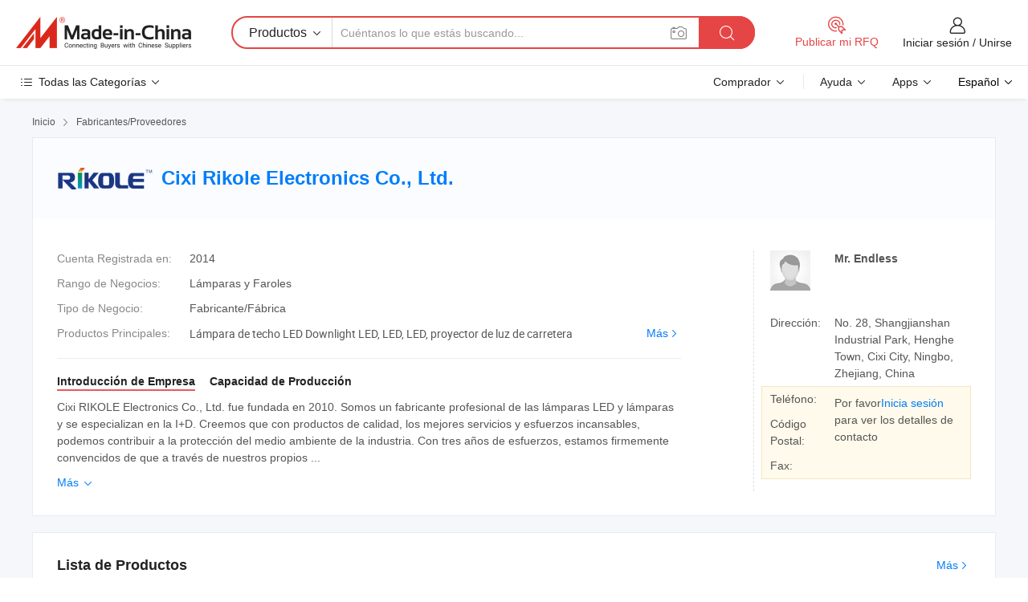

--- FILE ---
content_type: text/html;charset=UTF-8
request_url: https://es.made-in-china.com/co_cxrikole/
body_size: 25126
content:
<!DOCTYPE HTML>
<html lang="es">
<head>
    <meta content="text/html; charset=utf-8" http-equiv="Content-Type" />
	<link rel="dns-prefetch" href="//www.micstatic.com">
    <link rel="dns-prefetch" href="//image.made-in-china.com">
    <link rel="dns-prefetch" href="//www.made-in-china.com">
    <link rel="dns-prefetch" href="//pylon.micstatic.com">
    <link rel="dns-prefetch" href="//expo.made-in-china.com">
    <link rel="dns-prefetch" href="//world.made-in-china.com">
    <link rel="dns-prefetch" href="//pic.made-in-china.com">
    <link rel="dns-prefetch" href="//fa.made-in-china.com">
    <meta http-equiv="X-UA-Compatible" content="IE=Edge, chrome=1" />
    <meta name="renderer" content="webkit" />
            <title>China Lámpara de techo LED Downlight LED Fabricante, LED, LED Proveedor - Cixi Rikole Electronics Co., Ltd.</title>
            <meta name="Keywords" content="Cixi Rikole Electronics Co., Ltd., Lámpara de techo LED Downlight LED, LED Proveedor, LED" />
                        <meta name="Description" content="China Lámpara de techo LED Downlight LED Proveedor, LED, LED Fabricantes/ Proveedores - Cixi Rikole Electronics Co., Ltd." />
            <link rel="canonical" href="https://es.made-in-china.com/co_cxrikole/" />
    <link rel="stylesheet" type="text/css" href="https://www.micstatic.com/common/css/global_bdef139a.css" media="all">
    <link rel="stylesheet" type="text/css" href="https://www.micstatic.com/athena/css/free-2017/global_c7e13990.css" media="all">
    <link rel="stylesheet" type="text/css" href="https://www.micstatic.com/common/js/assets/artDialog/2.0.0/skins/default_9d77dce2.css" />
        <link rel="stylesheet" href="https://www.micstatic.com/athena/css/free-2017/company_03c30fa9.css">
    <link rel="stylesheet" type="text/css" href="https://www.micstatic.com/common/future/core/style/future-pure_199380fc.css" media="all"/>
<link rel="stylesheet" type="text/css" href="https://www.micstatic.com/envo/css/9710-base/index_5f671d8f.css" media="all"/>
    <link rel="stylesheet" type="text/css" href="https://www.micstatic.com/envo/css/userReaction/common_ab4c0cd2.css" media="all"/>
    <link rel="stylesheet" type="text/css" href="https://www.micstatic.com/envo/css/userReaction/noData_2d76d811.css" media="all"/>
    <link rel="stylesheet" type="text/css" href="https://www.micstatic.com/envo/reactionList/dist/reviewDisplay_178341e4.css" media="all"/>
    <link rel="stylesheet" type="text/css" href="https://www.micstatic.com/envo/css/userReaction/picture-vo-new_5a441115.css" media="all"/>
    <!--[if IE]>
<script type="text/javascript" src="https://www.micstatic.com/common/js/libs/json2/json2_fad58c0e.js" charset="utf-8" ></script><![endif]-->
<script type="text/javascript" src="https://www.micstatic.com/common/js/libs/jquery_2ad57377.js" charset="utf-8" ></script><script type="text/javascript" src="https://www.micstatic.com/common/js/libs/class.0.3.2_2c7a4288.js" charset="utf-8" ></script><!-- Polyfill Code Begin --><script chaset="utf-8" type="text/javascript" src="https://www.micstatic.com/polyfill/polyfill-simplify_eb12d58d.js"></script><!-- Polyfill Code End --></head>
<body class="res-wrapper" probe-clarity="false" >
    <div style="position:absolute;top:0;left:0;width:1px;height:1px;overflow:hidden">
        <img src="//stat.made-in-china.com/event/rec.gif?type=0&data=%7B%22layout%22%3A%22-1%22%2C%22ct%22%3A%221%22%2C%22pos%22%3A0%2C%22random%22%3A%220%22%2C%22c%22%3A%221%22%2C%22clist%22%3A%5B%7B%22id%22%3A%221931888134%22%2C%22f%22%3A2%2C%22list%22%3A%5B%7B%22id%22%3A%222188140605%22%2C%22t%22%3A0%2C%22f%22%3A2%7D%2C%7B%22id%22%3A%221964725871%22%2C%22t%22%3A0%2C%22f%22%3A2%7D%2C%7B%22id%22%3A%221964725871%22%2C%22t%22%3A0%2C%22f%22%3A2%7D%5D%7D%2C%7B%22id%22%3A%22615229244%22%2C%22f%22%3A2%2C%22list%22%3A%5B%7B%22id%22%3A%22720576572%22%2C%22t%22%3A0%2C%22f%22%3A2%7D%2C%7B%22id%22%3A%22790100162%22%2C%22t%22%3A0%2C%22f%22%3A2%7D%2C%7B%22id%22%3A%22728322082%22%2C%22t%22%3A0%2C%22f%22%3A2%7D%5D%7D%2C%7B%22id%22%3A%22607498734%22%2C%22f%22%3A2%2C%22list%22%3A%5B%7B%22id%22%3A%222029492165%22%2C%22t%22%3A0%2C%22f%22%3A2%7D%2C%7B%22id%22%3A%221913687661%22%2C%22t%22%3A0%2C%22f%22%3A2%7D%2C%7B%22id%22%3A%222029033705%22%2C%22t%22%3A0%2C%22f%22%3A2%7D%5D%7D%2C%7B%22id%22%3A%22616603434%22%2C%22f%22%3A2%2C%22list%22%3A%5B%7B%22id%22%3A%222115387744%22%2C%22t%22%3A0%2C%22f%22%3A2%7D%2C%7B%22id%22%3A%22888949455%22%2C%22t%22%3A0%2C%22f%22%3A2%7D%2C%7B%22id%22%3A%221986334245%22%2C%22t%22%3A0%2C%22f%22%3A2%7D%5D%7D%2C%7B%22id%22%3A%221746894205%22%2C%22f%22%3A2%2C%22list%22%3A%5B%7B%22id%22%3A%221975228805%22%2C%22t%22%3A0%2C%22f%22%3A2%7D%2C%7B%22id%22%3A%222002827135%22%2C%22t%22%3A0%2C%22f%22%3A2%7D%2C%7B%22id%22%3A%222002827135%22%2C%22t%22%3A0%2C%22f%22%3A2%7D%5D%7D%5D%7D&st=1769084876225"/>
    </div>
    <input id="rfqClickData" type="hidden" value="type=2&data=%7B%22layout%22%3A%22-1%22%2C%22ct%22%3A%221%22%2C%22pos%22%3A0%2C%22random%22%3A%220%22%2C%22c%22%3A%221%22%7D&st=1769084876225&rfqc=1" />
    <input id="rootpath" type="hidden" value="" />
    <input type="hidden" id="loginUserName" value="cxrikole"/>
    <input type="hidden" id="enHomeUrl" value="https://cxrikole.en.made-in-china.com"/>
    <input type="hidden" id="pureFreeUrlType" value="false"/>
    <input type="hidden" name="user_behavior_trace_id" id="user_behavior_trace_id" value="1jfiqpt4k59aq"/>
        <input type="hidden" id="contactUrlParam" value="?plant=es&from=shrom&type=down&page=home">
    <div id="header" ></div>
<script>
    function headerMlanInit() {
        const funcName = 'headerMlan';
        const app = new window[funcName]({target: document.getElementById('header'), props: {props: {"pageType":18,"logoTitle":"Fabricantes y proveedores","logoUrl":null,"base":{"buyerInfo":{"service":"Servicio","newUserGuide":"Guía de Nuevo Usuario","auditReport":"Audited Suppliers' Reports","meetSuppliers":"Meet Suppliers","onlineTrading":"Secured Trading Service","buyerCenter":"Centro del Comprador","contactUs":"Contáctenos","search":"Buscar","prodDirectory":"Directorio de Productos","supplierDiscover":"Supplier Discover","sourcingRequest":"Publicar Solicitud de Compra","quickLinks":"Quick Links","myFavorites":"Mis Favoritos","visitHistory":"Historial de Navegación","buyer":"Comprador","blog":"Perspectivas Comerciales"},"supplierInfo":{"supplier":"Proveedor","joinAdvance":"加入高级会员","tradeServerMarket":"外贸服务市场","memberHome":"外贸e家","cloudExpo":"Smart Expo云展会","onlineTrade":"交易服务","internationalLogis":"国际物流","northAmericaBrandSailing":"北美全渠道出海","micDomesticTradeStation":"中国制造网内贸站"},"helpInfo":{"whyMic":"Why Made-in-China.com","auditSupplierWay":"Cómo auditamos a los proveedores","securePaymentWay":"Cómo aseguramos el pago","submitComplaint":"Presentar una queja","contactUs":"Contáctenos","faq":"Preguntas más frecuentes","help":"Ayuda"},"appsInfo":{"downloadApp":"¡Descargar App!","forBuyer":"Para Comprador","forSupplier":"Para Proveedor","exploreApp":"Explora los descuentos exclusivos de la App","apps":"Apps"},"languages":[{"lanCode":0,"simpleName":"en","name":"English","value":"http://cxrikole.en.made-in-china.com/co_cxrikole/"},{"lanCode":5,"simpleName":"es","name":"Español","value":"https://es.made-in-china.com/co_cxrikole/"},{"lanCode":4,"simpleName":"pt","name":"Português","value":"https://pt.made-in-china.com/co_cxrikole/"},{"lanCode":2,"simpleName":"fr","name":"Français","value":"https://fr.made-in-china.com/co_cxrikole/"},{"lanCode":3,"simpleName":"ru","name":"Русский язык","value":"https://ru.made-in-china.com/co_cxrikole/"},{"lanCode":8,"simpleName":"it","name":"Italiano","value":"https://it.made-in-china.com/co_cxrikole/"},{"lanCode":6,"simpleName":"de","name":"Deutsch","value":"https://de.made-in-china.com/co_cxrikole/"},{"lanCode":7,"simpleName":"nl","name":"Nederlands","value":"https://nl.made-in-china.com/co_cxrikole/"},{"lanCode":9,"simpleName":"sa","name":"العربية","value":"https://sa.made-in-china.com/co_cxrikole/"},{"lanCode":11,"simpleName":"kr","name":"한국어","value":"https://kr.made-in-china.com/co_cxrikole/"},{"lanCode":10,"simpleName":"jp","name":"日本語","value":"https://jp.made-in-china.com/co_cxrikole/"},{"lanCode":12,"simpleName":"hi","name":"हिन्दी","value":"https://hi.made-in-china.com/co_cxrikole/"},{"lanCode":13,"simpleName":"th","name":"ภาษาไทย","value":"https://th.made-in-china.com/co_cxrikole/"},{"lanCode":14,"simpleName":"tr","name":"Türkçe","value":"https://tr.made-in-china.com/co_cxrikole/"},{"lanCode":15,"simpleName":"vi","name":"Tiếng Việt","value":"https://vi.made-in-china.com/co_cxrikole/"},{"lanCode":16,"simpleName":"id","name":"Bahasa Indonesia","value":"https://id.made-in-china.com/co_cxrikole/"}],"showMlan":true,"showRules":false,"rules":"Rules","language":"es","menu":"Menú","subTitle":null,"subTitleLink":null,"stickyInfo":null},"categoryRegion":{"categories":"Todas las Categorías","categoryList":[{"name":"Agricultura y Alimento","value":"https://es.made-in-china.com/category1_Agriculture-Food/Agriculture-Food_usssssssss.html","catCode":"1000000000"},{"name":"Ropa y Accesorios","value":"https://es.made-in-china.com/category1_Apparel-Accessories/Apparel-Accessories_uussssssss.html","catCode":"1100000000"},{"name":"Artes y Antigüedades","value":"https://es.made-in-china.com/category1_Arts-Crafts/Arts-Crafts_uyssssssss.html","catCode":"1200000000"},{"name":"Piezas y Accesorios de Auto y de Moto","value":"https://es.made-in-china.com/category1_Auto-Motorcycle-Parts-Accessories/Auto-Motorcycle-Parts-Accessories_yossssssss.html","catCode":"2900000000"},{"name":"Bolsas, Maletínes y Cajas","value":"https://es.made-in-china.com/category1_Bags-Cases-Boxes/Bags-Cases-Boxes_yhssssssss.html","catCode":"2600000000"},{"name":"Productos Químicos","value":"https://es.made-in-china.com/category1_Chemicals/Chemicals_uissssssss.html","catCode":"1300000000"},{"name":"Productos de Computadora","value":"https://es.made-in-china.com/category1_Computer-Products/Computer-Products_iissssssss.html","catCode":"3300000000"},{"name":"Construcción y Decoración","value":"https://es.made-in-china.com/category1_Construction-Decoration/Construction-Decoration_ugssssssss.html","catCode":"1500000000"},{"name":"Electrónicos de Consumo","value":"https://es.made-in-china.com/category1_Consumer-Electronics/Consumer-Electronics_unssssssss.html","catCode":"1400000000"},{"name":"Producto Eléctrico y Electrónico","value":"https://es.made-in-china.com/category1_Electrical-Electronics/Electrical-Electronics_uhssssssss.html","catCode":"1600000000"},{"name":"Mueble","value":"https://es.made-in-china.com/category1_Furniture/Furniture_yessssssss.html","catCode":"2700000000"},{"name":"Salud y Medicina","value":"https://es.made-in-china.com/category1_Health-Medicine/Health-Medicine_uessssssss.html","catCode":"1700000000"},{"name":"Equipo y Componentes Industriales","value":"https://es.made-in-china.com/category1_Industrial-Equipment-Components/Industrial-Equipment-Components_inssssssss.html","catCode":"3400000000"},{"name":"Instrumentos y Medidores","value":"https://es.made-in-china.com/category1_Instruments-Meters/Instruments-Meters_igssssssss.html","catCode":"3500000000"},{"name":"Industria Ligera y Uso Diario","value":"https://es.made-in-china.com/category1_Light-Industry-Daily-Use/Light-Industry-Daily-Use_urssssssss.html","catCode":"1800000000"},{"name":"Lámparas y Faroles","value":"https://es.made-in-china.com/category1_Lights-Lighting/Lights-Lighting_isssssssss.html","catCode":"3000000000"},{"name":"Maquinaria de Procesamiento","value":"https://es.made-in-china.com/category1_Manufacturing-Processing-Machinery/Manufacturing-Processing-Machinery_uossssssss.html","catCode":"1900000000"},{"name":"Metalurgia, Mineral y Energía","value":"https://es.made-in-china.com/category1_Metallurgy-Mineral-Energy/Metallurgy-Mineral-Energy_ysssssssss.html","catCode":"2000000000"},{"name":"Suministros de Oficina","value":"https://es.made-in-china.com/category1_Office-Supplies/Office-Supplies_yrssssssss.html","catCode":"2800000000"},{"name":"Embalaje e Impresión","value":"https://es.made-in-china.com/category1_Packaging-Printing/Packaging-Printing_ihssssssss.html","catCode":"3600000000"},{"name":"Seguridad y Protección","value":"https://es.made-in-china.com/category1_Security-Protection/Security-Protection_ygssssssss.html","catCode":"2500000000"},{"name":"Servicio","value":"https://es.made-in-china.com/category1_Service/Service_ynssssssss.html","catCode":"2400000000"},{"name":"Artículos de Deporte y Recreación","value":"https://es.made-in-china.com/category1_Sporting-Goods-Recreation/Sporting-Goods-Recreation_iussssssss.html","catCode":"3100000000"},{"name":"Producto Textil","value":"https://es.made-in-china.com/category1_Textile/Textile_yussssssss.html","catCode":"2100000000"},{"name":"Herramientas y Ferretería","value":"https://es.made-in-china.com/category1_Tools-Hardware/Tools-Hardware_iyssssssss.html","catCode":"3200000000"},{"name":"Juguetes","value":"https://es.made-in-china.com/category1_Toys/Toys_yyssssssss.html","catCode":"2200000000"},{"name":"Transporte","value":"https://es.made-in-china.com/category1_Transportation/Transportation_yissssssss.html","catCode":"2300000000"}],"more":"Más"},"searchRegion":{"show":false,"lookingFor":"Cuéntanos lo que estás buscando...","homeUrl":"//es.made-in-china.com","products":"Productos","suppliers":"Proveedores","auditedFactory":"Audited Factory","uploadImage":"Subir Imagen","max20MbPerImage":"Máximo 20 MB por imagen","yourRecentKeywords":"Tus Palabras Clave Recientes","clearHistory":"Borrar Historial","popularSearches":"Búsquedas Relacionadas","relatedSearches":"Más","more":null,"maxSizeErrorMsg":"Subida fallida. El tamaño máximo de la imagen es de 20 MB.","noNetworkErrorMsg":"No hay conexión de red. Por favor revise su configuración de red y inténtelo de nuevo.","uploadFailedErrorMsg":"Carga fallida. Formato de imagen incorrecto. Formatos admitidos: JPG, PNG, BMP.","relatedList":null,"relatedTitle":null,"relatedTitleLink":null,"formParams":null,"mlanFormParams":{"keyword":null,"inputkeyword":null,"type":null,"currentTab":null,"currentPage":null,"currentCat":null,"currentRegion":null,"currentProp":null,"submitPageUrl":null,"parentCat":null,"otherSearch":null,"currentAllCatalogCodes":null,"sgsMembership":null,"memberLevel":null,"topOrder":null,"size":null,"more":"más","less":"less","staticUrl50":null,"staticUrl10":null,"staticUrl30":null,"condition":"0","conditionParamsList":[{"condition":"0","conditionName":null,"action":"https://es.made-in-china.com/quality-china-product/middleSearch","searchUrl":null,"inputPlaceholder":null},{"condition":"1","conditionName":null,"action":"/companySearch?keyword=#word#","searchUrl":null,"inputPlaceholder":null}]},"enterKeywordTips":"Introduzca una palabra clave al menos para su búsqueda.","openMultiSearch":false},"frequentRegion":{"rfq":{"rfq":"Publicar mi RFQ","searchRfq":"Search RFQs","acquireRfqHover":"Cuéntanos qué necesitas y prueba la manera fácil de obtener cotizaciones !","searchRfqHover":"Discover quality RFQs and connect with big-budget buyers"},"account":{"account":"Cuenta","signIn":"Iniciar sesión","join":"Unirse","newUser":"Nuevo Usuario","joinFree":"Unirse","or":"O","socialLogin":"Al hacer clic en Iniciar Sesión, Unirse Gratis o Continuar con Facebook, Linkedin, Twitter, Google, %s, acepto el %sUser Agreement%s y la %sPrivacy Policy%s","message":"Mensajes","quotes":"Citas","orders":"Pedidos","favorites":"Favoritos","visitHistory":"Historial de Navegación","postSourcingRequest":"Publicar Solicitud de Compra","hi":"Hola","signOut":"Desconectar","manageProduct":"Gestionar Productos","editShowroom":"Editar sala de exposición","username":"","userType":null,"foreignIP":true,"currentYear":2026,"userAgreement":"Acuerdo de Usuario","privacyPolicy":"Política de Privacidad"},"message":{"message":"Mensajes","signIn":"Iniciar sesión","join":"Unirse","newUser":"Nuevo Usuario","joinFree":"Unirse","viewNewMsg":"Sign in to view the new messages","inquiry":"Consultas","rfq":"RFQs","awaitingPayment":"Awaiting payments","chat":"Charlar","awaitingQuotation":"Esperando cotizaciones"},"cart":{"cart":"Cesta de Consultas"}},"busiRegion":null,"previewRegion":null}}});
		const hoc=o=>(o.__proto__.$get=function(o){return this.$$.ctx[this.$$.props[o]]},o.__proto__.$getKeys=function(){return Object.keys(this.$$.props)},o.__proto__.$getProps=function(){return this.$get("props")},o.__proto__.$setProps=function(o){var t=this.$getKeys(),s={},p=this;t.forEach(function(o){s[o]=p.$get(o)}),s.props=Object.assign({},s.props,o),this.$set(s)},o.__proto__.$help=function(){console.log("\n            $set(props): void             | 设置props的值\n            $get(key: string): any        | 获取props指定key的值\n            $getKeys(): string[]          | 获取props所有key\n            $getProps(): any              | 获取props里key为props的值（适用nail）\n            $setProps(params: any): void  | 设置props里key为props的值（适用nail）\n            $on(ev, callback): func       | 添加事件监听，返回移除事件监听的函数\n            $destroy(): void              | 销毁组件并触发onDestroy事件\n        ")},o);
        window[`${funcName}Api`] = hoc(app);
    };
</script><script type="text/javascript" crossorigin="anonymous" onload="headerMlanInit()" src="https://www.micstatic.com/nail/pc/header-mlan_6f301846.js"></script>    <div class="page">
        <div class="grid">
<div class="crumb">
    <span>
                    <a rel="nofollow" href="//es.made-in-china.com/">
                    <span>Inicio</span>
        </a>
    </span>
    <i class="micon">&#xe008;</i>
    <span>
                                  <a href="https://es.made-in-china.com/html/category.html">
                            <span>Fabricantes/Proveedores</span>
            </a>
            </span>
    </div>
<input type="hidden" id="sensor_pg_v" value="cid:MbHnrzGTItDq,tp:104,stp:10401,sst:free"/>
<input type="hidden" id="lan" value="es">
<input type="hidden" name="lanCode" value="5">
<script class="J-mlan-config" type="text/data-lang" data-lang="es">
    {
        "keywordRequired": "Introduzca una palabra clave al menos para su búsqueda.",
        "ratingReviews": "Calificaciones y Reseñas",
        "selectOptions": ["Reseñas principales", "Más reciente"],
        "overallReviews": {
            "title": "Reseñas generales",
            "reviews": "Reseñas",
            "star": "Estrella"
        },
        "customerSatisfaction": {
            "title": "La satisfacción del cliente",
            "response": "Respuesta",
            "service": "Servicio",
            "quality": "Calidad",
            "delivery": "Entrega"
        },
        "reviewDetails": {
            "title": "Revisar Detalles",
            "verifiedPurchase": "Compra verificada",
            "showPlace": {
                "publicShow": "Public show",
                "publicShowInProtection": "Public show (Protection period)",
                "onlyInVo": "Only show in VO"
            },
            "modified": "Modificado",
            "myReview": "Mi reseña"
        },
        "pager": {
            "goTo": "Ir a",
            "page": "Página",
            "next": "Siguiente",
            "prev": "Anterior",
            "confirm": "Confirmar"
        },
        "loadingTip": "Cargando",
        "foldingReviews": "Ver Opiniones de Plegables",
        "noInfoTemporarily": "No hay información temporalmente."
    }
</script><div class="page-com-detail-wrap">
    <div class="main-block page-com-detail-info" faw-module="contact_ds" faw-exposure ads-data="">
        <div class="com-top">
            <div class="com-act">
            </div>
            <div class="com-name">
                                    <div class="com-logo">
                        <img src="//www.micstatic.com/athena/img/transparent.png" data-original="//image.made-in-china.com/206f0j00BQREaPMJFTgf/Cixi-Rikole-Electronics-Co-Ltd-.webp" alt="Cixi Rikole Electronics Co., Ltd." title="Cixi Rikole Electronics Co., Ltd."/>
                    </div>
                <div class="com-name-txt">
                    <table>
                        <tr>
                            <td>
                                <a href="https://es.made-in-china.com/co_cxrikole/">
                                    <h1>Cixi Rikole Electronics Co., Ltd.</h1>
                                </a>
                            </td>
                        </tr>
                    </table>
                </div>
            </div>
        </div>
                        <div class="com-info-wp J-com-info-wp">
                    <div class="info-content">
                        <div class="person">
                            <div class="pic">
                                <div class="img-wp">
                                    <div class="img-cnt">
                                        <img height="65" width="65" src="//www.micstatic.com/athena/img/avatar-male.jpg" alt="Avatar">
                                    </div>
                                </div>
                            </div>
                            <div class="txt">
                                                                    <div class="name">Mr. Endless</div>
                                                                                                                            </div>
                        </div>
                        <div class="info-cont-wp">
                                                            <div class="item">
                                    <div class="label">
                                        Dirección:
                                    </div>
                                    <div class="info">
                                        No. 28, Shangjianshan Industrial Park, Henghe Town, Cixi City, Ningbo, Zhejiang, China
                                    </div>
                                </div>
                                                            <div class="sign-wp">
                                    <div class="info-l">
                                        <div class="info-l-item">Teléfono:</div>
                                        <div class="info-l-item">Código Postal:</div>
                                        <div class="info-l-item">Fax:</div>
                                    </div>
                                    <div class="info-r">
                                        <table>
                                            <tr>
                                                <td>
                                                    Por favor<a rel='nofollow' href='javascript:;' class='J-company-sign'>Inicia sesión</a> para ver los detalles de contacto
                                                </td>
                                            </tr>
                                        </table>
                                    </div>
                                </div>
                                                    </div>
                    </div>
                    <div class="info-detal">
                        <div class="cnt">
                            <div class="item">
                                <div class="label">Cuenta Registrada en:</div>
                                <div class="info">2014</div>
                            </div>
                                                            <div class="item">
                                    <div class="label">Rango de Negocios:</div>
                                    <div class="info">Lámparas y Faroles</div>
                                </div>
                                                                                                                    <div class="item">
                                    <div class="label">Tipo de Negocio:</div>
                                    <div class="info">Fabricante/Fábrica</div>
                                </div>
                                                                                        <div class="item">
                                    <div class="label">Productos Principales:</div>
                                    <div class="info info-new">
                                        <div class="gray-link-span">
                                            L&aacute;mpara de techo LED Downlight LED, LED, LED, proyector de luz de carretera</div>
                                        <div class="more">
                                            <a href="https://es.made-in-china.com/co_cxrikole/product_group_s_s_1.html" target="_blank">Más<i class="ob-icon icon-right"></i></a>
                                        </div>
                                    </div>
                                </div>
                                                    </div>
                        <div class="J-review-box overview-scores">
                                                                                                            </div>
                                                    <div class="desc">
                                <div class="desc-title J-tabs-title">
                                                                            <div class="tit active"><h2>Introducción de Empresa</h2></div>
                                                                                                                                                    <div class="tit"><h2>Capacidad de Producción</h2></div>
                                                                    </div>
                                                                    <div class="detail active J-tabs-detail">
                                        <div class="txt J-more-cnt">
                                            <div class="desc-part J-more-cnt-part">
                                                Cixi RIKOLE Electronics Co., Ltd. fue fundada en 2010. Somos un fabricante profesional de las lámparas LED y lámparas y se especializan en la I+D. Creemos que con productos de calidad, los mejores servicios y esfuerzos incansables, podemos contribuir a la protección del medio ambiente de la industria. Con tres años de esfuerzos, estamos firmemente convencidos de que a través de nuestros propios ...
                                            </div>
                                                                                            <div class="desc-detail J-more-cnt-detail">
                                                    Cixi RIKOLE Electronics Co., Ltd. fue fundada en 2010. Somos un fabricante profesional de las lámparas LED y lámparas y se especializan en la I+D. Creemos que con productos de calidad, los mejores servicios y esfuerzos incansables, podemos contribuir a la protección del medio ambiente de la industria. Con tres años de esfuerzos, estamos firmemente convencidos de que a través de nuestros propios esfuerzos y la promoción de la industria, energía verde tendrá un amplio futuro!
                                                </div>
                                                                                    </div>
                                                                                    <div class="more">
                                                <a href="javascript:void(0);" class="J-more">Más <i class="micon">&#xe006;</i></a>
                                                <a href="javascript:void(0);" class="J-less" style="display: none;">Menos <i class="micon">&#xe007;</i></a>
                                            </div>
                                                                            </div>
                                                                                                                                    <div class="detail J-tabs-detail">
                                        <div class="sr-comProfile-infos no-yes ">
			<div class="sr-comProfile-item">
			<div class="sr-comProfile-label">
				Dirección de Fábrica:
			</div>
			<div class="sr-comProfile-fields">
				No. 28, Shangjianshan Industrial Park, Henghe Town, Cixi City, Ningbo, Zhejiang, China
			</div>
		</div>
	</div>
                                    </div>
                                                            </div>
                                            </div>
                </div>
            </div>
            <div class="main-block product-block" faw-module="Recommendation">
            <div class="main-block-title">
                <a rel="nofollow" href="https://es.made-in-china.com/co_cxrikole/product_group_s_s_1.html" class="product-more">
                    Más<i class="ob-icon icon-right"></i>
                </a>
                <h2>Lista de Productos</h2>
            </div>
            <div class="main-block-wrap">
                <div class="prod-wrap">
											              <div class="prod-item" faw-exposure ads-data="pdid:pXSQxUjrhPkw,pcid:MbHnrzGTItDq,a:1">
                  <div class="pic">
                      <div class="img-wp">
                          <div class="hv-align-inner">
                              <a href="https://es.made-in-china.com/co_cxrikole/product_Round-LED-Downlight-10W_eiersoyyg.html" ads-data="st:8,pdid:pXSQxUjrhPkw,pcid:MbHnrzGTItDq,a:1">
                                                                        <img src="//www.micstatic.com/athena/img/transparent.png" data-original="//image.made-in-china.com/2f1j00EjwaytJPlCoK/Round-LED-Downlight-10W.jpg"
                                          alt="Downlight LED redonda de 10W" title="Downlight LED redonda de 10W">
                                                                </a>
                          </div>
                      </div>
                  </div>
                  <div class="sr-proList-txt">
                      <div class="sr-proList-name">
                          <a href="https://es.made-in-china.com/co_cxrikole/product_Round-LED-Downlight-10W_eiersoyyg.html" title="Downlight LED redonda de 10W" ads-data="st:1,pdid:pXSQxUjrhPkw,pcid:MbHnrzGTItDq,a:1">
                              Downlight LED redonda de 10W
                          </a>
                      </div>
                                                <div class="sr-proList-price" title="Precio FOB: US$ 11,55 / Pieza">
                              <span class="sr-proList-unit">Precio FOB:</span>
                              <span class="sr-proList-num">US$ 11,55</span>
                              <span class="">/ Pieza</span>
                          </div>
                                                <div class="sr-proList-price" title="Pedido Mínimo: 50 Piezas">
                              <span class="sr-proList-unit">Pedido Mínimo: </span>
                              50 Piezas
                          </div>
                                          <a href="https://www.made-in-china.com/sendInquiry/prod_pXSQxUjrhPkw_MbHnrzGTItDq.html?from=shrom&amp;page=home_spot&amp;plant=es" target="_blank" class="btn sr-proList-btn" ads-data="st:5,pdid:pXSQxUjrhPkw,pcid:MbHnrzGTItDq,a:1">Enviar Consulta</a>
                  </div>
              </div>
																	              <div class="prod-item" faw-exposure ads-data="pdid:qKvnwoBxEuhU,pcid:MbHnrzGTItDq,a:2">
                  <div class="pic">
                      <div class="img-wp">
                          <div class="hv-align-inner">
                              <a href="https://es.made-in-china.com/co_cxrikole/product_LED-Downlight-of-Energy-Saving_eieeoyhhg.html" ads-data="st:8,pdid:qKvnwoBxEuhU,pcid:MbHnrzGTItDq,a:2">
                                                                        <img src="//www.micstatic.com/athena/img/transparent.png" data-original="//image.made-in-china.com/2f1j00uSwavldKQCcq/LED-Downlight-of-Energy-Saving.jpg"
                                          alt="Downlight LED de ahorro de energía" title="Downlight LED de ahorro de energía">
                                                                </a>
                          </div>
                      </div>
                  </div>
                  <div class="sr-proList-txt">
                      <div class="sr-proList-name">
                          <a href="https://es.made-in-china.com/co_cxrikole/product_LED-Downlight-of-Energy-Saving_eieeoyhhg.html" title="Downlight LED de ahorro de energía" ads-data="st:1,pdid:qKvnwoBxEuhU,pcid:MbHnrzGTItDq,a:2">
                              Downlight LED de ahorro de energía
                          </a>
                      </div>
                                                <div class="sr-proList-price" title="Precio FOB: US$ 12,28 / Pieza">
                              <span class="sr-proList-unit">Precio FOB:</span>
                              <span class="sr-proList-num">US$ 12,28</span>
                              <span class="">/ Pieza</span>
                          </div>
                                                <div class="sr-proList-price" title="Pedido Mínimo: 100 Piezas">
                              <span class="sr-proList-unit">Pedido Mínimo: </span>
                              100 Piezas
                          </div>
                                          <a href="https://www.made-in-china.com/sendInquiry/prod_qKvnwoBxEuhU_MbHnrzGTItDq.html?from=shrom&amp;page=home_spot&amp;plant=es" target="_blank" class="btn sr-proList-btn" ads-data="st:5,pdid:qKvnwoBxEuhU,pcid:MbHnrzGTItDq,a:2">Enviar Consulta</a>
                  </div>
              </div>
																	              <div class="prod-item" faw-exposure ads-data="pdid:xKvnAafEBrcu,pcid:MbHnrzGTItDq,a:3">
                  <div class="pic">
                      <div class="img-wp">
                          <div class="hv-align-inner">
                              <a href="https://es.made-in-china.com/co_cxrikole/product_COB-LED-Downlight-15W_eyeuuisug.html" ads-data="st:8,pdid:xKvnAafEBrcu,pcid:MbHnrzGTItDq,a:3">
                                                                        <img src="//www.micstatic.com/athena/img/transparent.png" data-original="//image.made-in-china.com/2f1j00iSMTBatlObcG/COB-LED-Downlight-15W.jpg"
                                          alt="COB Downlight LED 15W" title="COB Downlight LED 15W">
                                                                </a>
                          </div>
                      </div>
                  </div>
                  <div class="sr-proList-txt">
                      <div class="sr-proList-name">
                          <a href="https://es.made-in-china.com/co_cxrikole/product_COB-LED-Downlight-15W_eyeuuisug.html" title="COB Downlight LED 15W" ads-data="st:1,pdid:xKvnAafEBrcu,pcid:MbHnrzGTItDq,a:3">
                              COB Downlight LED 15W
                          </a>
                      </div>
                                                <div class="sr-proList-price"></div>
                                                <div class="sr-proList-price" title="Pedido Mínimo: 50 Piezas">
                              <span class="sr-proList-unit">Pedido Mínimo: </span>
                              50 Piezas
                          </div>
                                          <a href="https://www.made-in-china.com/sendInquiry/prod_xKvnAafEBrcu_MbHnrzGTItDq.html?from=shrom&amp;page=home_spot&amp;plant=es" target="_blank" class="btn sr-proList-btn" ads-data="st:5,pdid:xKvnAafEBrcu,pcid:MbHnrzGTItDq,a:3">Enviar Consulta</a>
                  </div>
              </div>
																	              <div class="prod-item" faw-exposure ads-data="pdid:jSvmsRJDCpcW,pcid:MbHnrzGTItDq,a:4">
                  <div class="pic">
                      <div class="img-wp">
                          <div class="hv-align-inner">
                              <a href="https://es.made-in-china.com/co_cxrikole/product_Dimmable-LED-Ceiling-Downlight-13W-CMB59-_eyesrgryg.html" ads-data="st:8,pdid:jSvmsRJDCpcW,pcid:MbHnrzGTItDq,a:4">
                                                                        <img src="//www.micstatic.com/athena/img/transparent.png" data-original="//image.made-in-china.com/2f1j00DjCQprahYkcs/Dimmable-LED-Ceiling-Downlight-13W-CMB59-.jpg"
                                          alt="Downlight de techo LED regulable de 13W (CMB59)." title="Downlight de techo LED regulable de 13W (CMB59).">
                                                                </a>
                          </div>
                      </div>
                  </div>
                  <div class="sr-proList-txt">
                      <div class="sr-proList-name">
                          <a href="https://es.made-in-china.com/co_cxrikole/product_Dimmable-LED-Ceiling-Downlight-13W-CMB59-_eyesrgryg.html" title="Downlight de techo LED regulable de 13W (CMB59)." ads-data="st:1,pdid:jSvmsRJDCpcW,pcid:MbHnrzGTItDq,a:4">
                              Downlight de techo LED regulable de 13W (CMB59).
                          </a>
                      </div>
                                                <div class="sr-proList-price"></div>
                                                <div class="sr-proList-price" title="Pedido Mínimo: 50 Piezas">
                              <span class="sr-proList-unit">Pedido Mínimo: </span>
                              50 Piezas
                          </div>
                                          <a href="https://www.made-in-china.com/sendInquiry/prod_jSvmsRJDCpcW_MbHnrzGTItDq.html?from=shrom&amp;page=home_spot&amp;plant=es" target="_blank" class="btn sr-proList-btn" ads-data="st:5,pdid:jSvmsRJDCpcW,pcid:MbHnrzGTItDq,a:4">Enviar Consulta</a>
                  </div>
              </div>
																	              <div class="prod-item" faw-exposure ads-data="pdid:DvBmtAfxVYhX,pcid:MbHnrzGTItDq,a:5">
                  <div class="pic">
                      <div class="img-wp">
                          <div class="hv-align-inner">
                              <a href="https://es.made-in-china.com/co_cxrikole/product_Dimmable-LED-Light-12W_eyeuuenug.html" ads-data="st:8,pdid:DvBmtAfxVYhX,pcid:MbHnrzGTItDq,a:5">
                                                                        <img src="//www.micstatic.com/athena/img/transparent.png" data-original="//image.made-in-china.com/2f1j00AjCTBOtFQobv/Dimmable-LED-Light-12W.jpg"
                                          alt="Luz LED regulable de 12W" title="Luz LED regulable de 12W">
                                                                </a>
                          </div>
                      </div>
                  </div>
                  <div class="sr-proList-txt">
                      <div class="sr-proList-name">
                          <a href="https://es.made-in-china.com/co_cxrikole/product_Dimmable-LED-Light-12W_eyeuuenug.html" title="Luz LED regulable de 12W" ads-data="st:1,pdid:DvBmtAfxVYhX,pcid:MbHnrzGTItDq,a:5">
                              Luz LED regulable de 12W
                          </a>
                      </div>
                                                <div class="sr-proList-price"></div>
                                                <div class="sr-proList-price" title="Pedido Mínimo: 100 Piezas">
                              <span class="sr-proList-unit">Pedido Mínimo: </span>
                              100 Piezas
                          </div>
                                          <a href="https://www.made-in-china.com/sendInquiry/prod_DvBmtAfxVYhX_MbHnrzGTItDq.html?from=shrom&amp;page=home_spot&amp;plant=es" target="_blank" class="btn sr-proList-btn" ads-data="st:5,pdid:DvBmtAfxVYhX,pcid:MbHnrzGTItDq,a:5">Enviar Consulta</a>
                  </div>
              </div>
																	              <div class="prod-item" faw-exposure ads-data="pdid:bXSmxpNCbgcJ,pcid:MbHnrzGTItDq,a:6">
                  <div class="pic">
                      <div class="img-wp">
                          <div class="hv-align-inner">
                              <a href="https://es.made-in-china.com/co_cxrikole/product_12W-Popular-LED-Downlight_eiersshyg.html" ads-data="st:8,pdid:bXSmxpNCbgcJ,pcid:MbHnrzGTItDq,a:6">
                                                                        <img src="//www.micstatic.com/athena/img/transparent.png" data-original="//image.made-in-china.com/2f1j00LSATKRJFQeqk/12W-Popular-LED-Downlight.jpg"
                                          alt="12W Downlight LED Popular" title="12W Downlight LED Popular">
                                                                </a>
                          </div>
                      </div>
                  </div>
                  <div class="sr-proList-txt">
                      <div class="sr-proList-name">
                          <a href="https://es.made-in-china.com/co_cxrikole/product_12W-Popular-LED-Downlight_eiersshyg.html" title="12W Downlight LED Popular" ads-data="st:1,pdid:bXSmxpNCbgcJ,pcid:MbHnrzGTItDq,a:6">
                              12W Downlight LED Popular
                          </a>
                      </div>
                                                <div class="sr-proList-price" title="Precio FOB: US$ 12,28 / Pieza">
                              <span class="sr-proList-unit">Precio FOB:</span>
                              <span class="sr-proList-num">US$ 12,28</span>
                              <span class="">/ Pieza</span>
                          </div>
                                                <div class="sr-proList-price" title="Pedido Mínimo: 100 Piezas">
                              <span class="sr-proList-unit">Pedido Mínimo: </span>
                              100 Piezas
                          </div>
                                          <a href="https://www.made-in-china.com/sendInquiry/prod_bXSmxpNCbgcJ_MbHnrzGTItDq.html?from=shrom&amp;page=home_spot&amp;plant=es" target="_blank" class="btn sr-proList-btn" ads-data="st:5,pdid:bXSmxpNCbgcJ,pcid:MbHnrzGTItDq,a:6">Enviar Consulta</a>
                  </div>
              </div>
																	              <div class="prod-item" faw-exposure ads-data="pdid:PSXEFdBlLgVT,pcid:MbHnrzGTItDq,a:7">
                  <div class="pic">
                      <div class="img-wp">
                          <div class="hv-align-inner">
                              <a href="https://es.made-in-china.com/co_cxrikole/product_LED-Downlight-for-Home-Lighting-Decorate_eieeouiog.html" ads-data="st:8,pdid:PSXEFdBlLgVT,pcid:MbHnrzGTItDq,a:7">
                                                                        <img src="//www.micstatic.com/athena/img/transparent.png" data-original="//image.made-in-china.com/2f1j00kSAtMZJPQvcL/LED-Downlight-for-Home-Lighting-Decorate.jpg"
                                          alt="Downlight LED para iluminación del hogar decorar" title="Downlight LED para iluminación del hogar decorar">
                                                                </a>
                          </div>
                      </div>
                  </div>
                  <div class="sr-proList-txt">
                      <div class="sr-proList-name">
                          <a href="https://es.made-in-china.com/co_cxrikole/product_LED-Downlight-for-Home-Lighting-Decorate_eieeouiog.html" title="Downlight LED para iluminación del hogar decorar" ads-data="st:1,pdid:PSXEFdBlLgVT,pcid:MbHnrzGTItDq,a:7">
                              Downlight LED para iluminación del hogar decorar
                          </a>
                      </div>
                                                <div class="sr-proList-price" title="Precio FOB: US$ 12,91 / Pieza">
                              <span class="sr-proList-unit">Precio FOB:</span>
                              <span class="sr-proList-num">US$ 12,91</span>
                              <span class="">/ Pieza</span>
                          </div>
                                                <div class="sr-proList-price" title="Pedido Mínimo: 100 Piezas">
                              <span class="sr-proList-unit">Pedido Mínimo: </span>
                              100 Piezas
                          </div>
                                          <a href="https://www.made-in-china.com/sendInquiry/prod_PSXEFdBlLgVT_MbHnrzGTItDq.html?from=shrom&amp;page=home_spot&amp;plant=es" target="_blank" class="btn sr-proList-btn" ads-data="st:5,pdid:PSXEFdBlLgVT,pcid:MbHnrzGTItDq,a:7">Enviar Consulta</a>
                  </div>
              </div>
																	              <div class="prod-item" faw-exposure ads-data="pdid:kXSmtbAYJrcH,pcid:MbHnrzGTItDq,a:8">
                  <div class="pic">
                      <div class="img-wp">
                          <div class="hv-align-inner">
                              <a href="https://es.made-in-china.com/co_cxrikole/product_Dimmable-LED-Downlight-10W_eyeuunghg.html" ads-data="st:8,pdid:kXSmtbAYJrcH,pcid:MbHnrzGTItDq,a:8">
                                                                        <img src="//www.micstatic.com/athena/img/transparent.png" data-original="//image.made-in-china.com/2f1j00gSvECbtchkoL/Dimmable-LED-Downlight-10W.jpg"
                                          alt="Downlight LED regulable de 10W" title="Downlight LED regulable de 10W">
                                                                </a>
                          </div>
                      </div>
                  </div>
                  <div class="sr-proList-txt">
                      <div class="sr-proList-name">
                          <a href="https://es.made-in-china.com/co_cxrikole/product_Dimmable-LED-Downlight-10W_eyeuunghg.html" title="Downlight LED regulable de 10W" ads-data="st:1,pdid:kXSmtbAYJrcH,pcid:MbHnrzGTItDq,a:8">
                              Downlight LED regulable de 10W
                          </a>
                      </div>
                                                <div class="sr-proList-price"></div>
                                                <div class="sr-proList-price" title="Pedido Mínimo: 50 Piezas">
                              <span class="sr-proList-unit">Pedido Mínimo: </span>
                              50 Piezas
                          </div>
                                          <a href="https://www.made-in-china.com/sendInquiry/prod_kXSmtbAYJrcH_MbHnrzGTItDq.html?from=shrom&amp;page=home_spot&amp;plant=es" target="_blank" class="btn sr-proList-btn" ads-data="st:5,pdid:kXSmtbAYJrcH,pcid:MbHnrzGTItDq,a:8">Enviar Consulta</a>
                  </div>
              </div>
																	              <div class="prod-item" faw-exposure ads-data="pdid:evKEaDGHYrck,pcid:MbHnrzGTItDq,a:9">
                  <div class="pic">
                      <div class="img-wp">
                          <div class="hv-align-inner">
                              <a href="https://es.made-in-china.com/co_cxrikole/product_Dimmable-COB-LED-Downlight-12W_eyeuughng.html" ads-data="st:8,pdid:evKEaDGHYrck,pcid:MbHnrzGTItDq,a:9">
                                                                        <img src="//www.micstatic.com/athena/img/transparent.png" data-original="//image.made-in-china.com/2f1j00ZseQBbTyLkoV/Dimmable-COB-LED-Downlight-12W.jpg"
                                          alt="COB Downlight LED regulable de 12W" title="COB Downlight LED regulable de 12W">
                                                                </a>
                          </div>
                      </div>
                  </div>
                  <div class="sr-proList-txt">
                      <div class="sr-proList-name">
                          <a href="https://es.made-in-china.com/co_cxrikole/product_Dimmable-COB-LED-Downlight-12W_eyeuughng.html" title="COB Downlight LED regulable de 12W" ads-data="st:1,pdid:evKEaDGHYrck,pcid:MbHnrzGTItDq,a:9">
                              COB Downlight LED regulable de 12W
                          </a>
                      </div>
                                                <div class="sr-proList-price"></div>
                                                <div class="sr-proList-price" title="Pedido Mínimo: 100 Piezas">
                              <span class="sr-proList-unit">Pedido Mínimo: </span>
                              100 Piezas
                          </div>
                                          <a href="https://www.made-in-china.com/sendInquiry/prod_evKEaDGHYrck_MbHnrzGTItDq.html?from=shrom&amp;page=home_spot&amp;plant=es" target="_blank" class="btn sr-proList-btn" ads-data="st:5,pdid:evKEaDGHYrck,pcid:MbHnrzGTItDq,a:9">Enviar Consulta</a>
                  </div>
              </div>
																	              <div class="prod-item" faw-exposure ads-data="pdid:lSKntmGygpcN,pcid:MbHnrzGTItDq,a:10">
                  <div class="pic">
                      <div class="img-wp">
                          <div class="hv-align-inner">
                              <a href="https://es.made-in-china.com/co_cxrikole/product_SMD-LED-Ceiling-Light-20W_eyeuurnsg.html" ads-data="st:8,pdid:lSKntmGygpcN,pcid:MbHnrzGTItDq,a:10">
                                                                        <img src="//www.micstatic.com/athena/img/transparent.png" data-original="//image.made-in-china.com/2f1j00zZvtBAThrcoO/SMD-LED-Ceiling-Light-20W.jpg"
                                          alt="La luz de techo LED SMD 20W" title="La luz de techo LED SMD 20W">
                                                                </a>
                          </div>
                      </div>
                  </div>
                  <div class="sr-proList-txt">
                      <div class="sr-proList-name">
                          <a href="https://es.made-in-china.com/co_cxrikole/product_SMD-LED-Ceiling-Light-20W_eyeuurnsg.html" title="La luz de techo LED SMD 20W" ads-data="st:1,pdid:lSKntmGygpcN,pcid:MbHnrzGTItDq,a:10">
                              La luz de techo LED SMD 20W
                          </a>
                      </div>
                                                <div class="sr-proList-price"></div>
                                                <div class="sr-proList-price" title="Pedido Mínimo: 100 Piezas">
                              <span class="sr-proList-unit">Pedido Mínimo: </span>
                              100 Piezas
                          </div>
                                          <a href="https://www.made-in-china.com/sendInquiry/prod_lSKntmGygpcN_MbHnrzGTItDq.html?from=shrom&amp;page=home_spot&amp;plant=es" target="_blank" class="btn sr-proList-btn" ads-data="st:5,pdid:lSKntmGygpcN,pcid:MbHnrzGTItDq,a:10">Enviar Consulta</a>
                  </div>
              </div>
											                </div>
            </div>
        </div>
            <div class="main-block you-might-like" faw-module="YML_supplier">
            <div class="main-block-title">
                                    <h2>Los Proveedores Seleccionados Que Te Pueden Gustar</h2>
                            </div>
            <div class="main-block-wrap">
                                    <div class="supplier-item">
                                                    <div class="supplier-prod">
                                                                    <div class="prod-item" faw-exposure ads-data="pdid:MaCUimAPsjhn,pcid:aFtACgyxbLDj,aid:OsVfJdnykiDw,ads_srv_tp:ad_enhance,a:1">
                                        <div class="pic">
                                            <div class="img-wp">
                                                <div class="img-cnt">
                                                    <a href="https://es.made-in-china.com/co_tengfei-light/product_Integrated-All-in-One-LED-Solar-Street-Light-for-High-Way-Road_yurrunshsg.html" class="J-ads-data"
                                                       ads-data="st:8,pdid:MaCUimAPsjhn,aid:OsVfJdnykiDw,pcid:aFtACgyxbLDj,ads_srv_tp:ad_enhance,a:1">
                                                                                                                    <img src="//www.micstatic.com/athena/img/transparent.png" data-original="//image.made-in-china.com/2f1j00pgIelWnFySqw/Integrated-All-in-One-LED-Solar-Street-Light-for-High-Way-Road.jpg"
                                                                 alt="Luz solar LED integrada todo en uno para carretera principal" title="Luz solar LED integrada todo en uno para carretera principal">
                                                                                                            </a>
                                                </div>
                                            </div>
                                        </div>
                                        <div class="txt">
                                            <div class="title">
                                                <a href="https://es.made-in-china.com/co_tengfei-light/product_Integrated-All-in-One-LED-Solar-Street-Light-for-High-Way-Road_yurrunshsg.html" title="Luz solar LED integrada todo en uno para carretera principal"
                                                   class="J-ads-data" ads-data="st:2,pdid:MaCUimAPsjhn,aid:OsVfJdnykiDw,pcid:aFtACgyxbLDj,ads_srv_tp:ad_enhance,a:1">
                                                    Luz solar LED integrada todo en uno para carretera principal
                                                </a>
                                            </div>
                                            <div class="act">
                                                <a href="//www.made-in-china.com/sendInquiry/prod_MaCUimAPsjhn_aFtACgyxbLDj.html?plant=es&from=shrom&type=down&page=home" target="_blank" rel="nofollow" class="btn btn-small btn-inquiry"
                                                   ads-data="st:24,pdid:MaCUimAPsjhn,aid:OsVfJdnykiDw,pcid:aFtACgyxbLDj,ads_srv_tp:ad_enhance,a:1">
                                                    Enviar Consulta </a>
                                            </div>
                                        </div>
                                    </div>
                                                                    <div class="prod-item" faw-exposure ads-data="pdid:ydiGpvKzfqTc,pcid:aFtACgyxbLDj,aid:OsVfJdnykiDw,ads_srv_tp:ad_enhance,a:2">
                                        <div class="pic">
                                            <div class="img-wp">
                                                <div class="img-cnt">
                                                    <a href="https://es.made-in-china.com/co_tengfei-light/product_Integrated-Solar-Street-Light-with-30W-40W-60W-LED-Power-Road-Lighting_uohneygreu.html" class="J-ads-data"
                                                       ads-data="st:8,pdid:ydiGpvKzfqTc,aid:OsVfJdnykiDw,pcid:aFtACgyxbLDj,ads_srv_tp:ad_enhance,a:2">
                                                                                                                    <img src="//www.micstatic.com/athena/img/transparent.png" data-original="//image.made-in-china.com/2f1j00CKdWGUAPEqYl/Integrated-Solar-Street-Light-with-30W-40W-60W-LED-Power-Road-Lighting.jpg"
                                                                 alt="Luz de Calle Solar Integrada con 30W 40W 60W Potencia LED Iluminación Vial" title="Luz de Calle Solar Integrada con 30W 40W 60W Potencia LED Iluminación Vial">
                                                                                                            </a>
                                                </div>
                                            </div>
                                        </div>
                                        <div class="txt">
                                            <div class="title">
                                                <a href="https://es.made-in-china.com/co_tengfei-light/product_Integrated-Solar-Street-Light-with-30W-40W-60W-LED-Power-Road-Lighting_uohneygreu.html" title="Luz de Calle Solar Integrada con 30W 40W 60W Potencia LED Iluminación Vial"
                                                   class="J-ads-data" ads-data="st:2,pdid:ydiGpvKzfqTc,aid:OsVfJdnykiDw,pcid:aFtACgyxbLDj,ads_srv_tp:ad_enhance,a:2">
                                                    Luz de Calle Solar Integrada con 30W 40W 60W Potencia LED Iluminación Vial
                                                </a>
                                            </div>
                                            <div class="act">
                                                <a href="//www.made-in-china.com/sendInquiry/prod_ydiGpvKzfqTc_aFtACgyxbLDj.html?plant=es&from=shrom&type=down&page=home" target="_blank" rel="nofollow" class="btn btn-small btn-inquiry"
                                                   ads-data="st:24,pdid:ydiGpvKzfqTc,aid:OsVfJdnykiDw,pcid:aFtACgyxbLDj,ads_srv_tp:ad_enhance,a:2">
                                                    Enviar Consulta </a>
                                            </div>
                                        </div>
                                    </div>
                                                                    <div class="prod-item" faw-exposure ads-data="pdid:ydiGpvKzfqTc,pcid:aFtACgyxbLDj,aid:OsVfJdnykiDw,ads_srv_tp:ad_enhance,a:3">
                                        <div class="pic">
                                            <div class="img-wp">
                                                <div class="img-cnt">
                                                    <a href="https://es.made-in-china.com/co_tengfei-light/product_Integrated-Solar-Street-Light-with-30W-40W-60W-LED-Power-Road-Lighting_uohneygreu.html" class="J-ads-data"
                                                       ads-data="st:8,pdid:ydiGpvKzfqTc,aid:OsVfJdnykiDw,pcid:aFtACgyxbLDj,ads_srv_tp:ad_enhance,a:3">
                                                                                                                    <img src="//www.micstatic.com/athena/img/transparent.png" data-original="//image.made-in-china.com/2f1j00CKdWGUAPEqYl/Integrated-Solar-Street-Light-with-30W-40W-60W-LED-Power-Road-Lighting.jpg"
                                                                 alt="Luz de Calle Solar Integrada con 30W 40W 60W Potencia LED Iluminación Vial" title="Luz de Calle Solar Integrada con 30W 40W 60W Potencia LED Iluminación Vial">
                                                                                                            </a>
                                                </div>
                                            </div>
                                        </div>
                                        <div class="txt">
                                            <div class="title">
                                                <a href="https://es.made-in-china.com/co_tengfei-light/product_Integrated-Solar-Street-Light-with-30W-40W-60W-LED-Power-Road-Lighting_uohneygreu.html" title="Luz de Calle Solar Integrada con 30W 40W 60W Potencia LED Iluminación Vial"
                                                   class="J-ads-data" ads-data="st:2,pdid:ydiGpvKzfqTc,aid:OsVfJdnykiDw,pcid:aFtACgyxbLDj,ads_srv_tp:ad_enhance,a:3">
                                                    Luz de Calle Solar Integrada con 30W 40W 60W Potencia LED Iluminación Vial
                                                </a>
                                            </div>
                                            <div class="act">
                                                <a href="//www.made-in-china.com/sendInquiry/prod_ydiGpvKzfqTc_aFtACgyxbLDj.html?plant=es&from=shrom&type=down&page=home" target="_blank" rel="nofollow" class="btn btn-small btn-inquiry"
                                                   ads-data="st:24,pdid:ydiGpvKzfqTc,aid:OsVfJdnykiDw,pcid:aFtACgyxbLDj,ads_srv_tp:ad_enhance,a:3">
                                                    Enviar Consulta </a>
                                            </div>
                                        </div>
                                    </div>
                                                            </div>
                                                <div class="supplier-info">
                            <div class="supplier-name">
                                                                <a href="https://es.made-in-china.com/co_tengfei-light/" class="J-ads-data" ads-data="st:3,pcid:aFtACgyxbLDj,a:1,aid:OsVfJdnykiDw,ads_srv_tp:ad_enhance">Yangzhou Tengfei Steel Lighting Equipment Co., Ltd</a>
                            </div>
                            <div class="supplier-memb">
                                                                    <div class="auth">
                                        <span class="auth-gold-span">
                                            <img width="16" class="auth-icon" src="//www.micstatic.com/athena/img/transparent.png" data-original="https://www.micstatic.com/common/img/icon-new/diamond_32.png?_v=1768815468428" alt="China Supplier - Diamond Member">Miembro Diamante </span>
                                    </div>
                                                                                                    <div class="auth">
                                        <div class="as-logo shop-sign__as" reportUsable="reportUsable">
                                                <input type="hidden" value="aFtACgyxbLDj">
                                                <a href="https://es.made-in-china.com/co_tengfei-light/company_info.html" rel="nofollow" class="as-link">
                                                    <img width="16" class="auth-icon ico-audited" alt="Proveedor Auditado" src="//www.micstatic.com/athena/img/transparent.png" data-original="https://www.micstatic.com/common/img/icon-new/as-short.png?_v=1768815468428" ads-data="st:4,pcid:aFtACgyxbLDj,a:1">Proveedor Auditado <i class="micon">&#xe006;</i>
                                                </a>
                                        </div>
                                    </div>
                                                            </div>
                            <div class="supplier-txt">
                                                                                                    <div class="item">
                                        <div class="label">Productos Principales:</div>
                                        <div class="txt">Poste de luz, poste de m&aacute;stil alto, luz de calle LED, farola solar todo en uno, farola solar dividida</div>
                                    </div>
                                                                                                    <div class="item">
                                        <div class="label">Ciudad/Provincia:</div>
                                        <div class="txt">Yangzhou, Jiangsu, China</div>
                                    </div>
                                                            </div>
                        </div>
                    </div>
                                    <div class="supplier-item">
                                                    <div class="supplier-prod">
                                                                    <div class="prod-item" faw-exposure ads-data="pdid:WvJQKSVoXpUb,pcid:YecJrIpAqGHw,aid:yjaGMCevQhIs,ads_srv_tp:ad_enhance,a:1">
                                        <div class="pic">
                                            <div class="img-wp">
                                                <div class="img-cnt">
                                                    <a href="https://es.made-in-china.com/co_bluesmart/product_IP65-High-Lumen-High-Quality-Outdoor-Solar-Garden-Street-Road-LED-Light_eysgehgey.html" class="J-ads-data"
                                                       ads-data="st:8,pdid:WvJQKSVoXpUb,aid:yjaGMCevQhIs,pcid:YecJrIpAqGHw,ads_srv_tp:ad_enhance,a:1">
                                                                                                                    <img src="//www.micstatic.com/athena/img/transparent.png" data-original="//image.made-in-china.com/2f1j00HYufzTrGFKps/IP65-High-Lumen-High-Quality-Outdoor-Solar-Garden-Street-Road-LED-Light.jpg"
                                                                 alt="IP65 Luz LED solar de jardín exterior de alta lumen y alta calidad para calles y caminos" title="IP65 Luz LED solar de jardín exterior de alta lumen y alta calidad para calles y caminos">
                                                                                                            </a>
                                                </div>
                                            </div>
                                        </div>
                                        <div class="txt">
                                            <div class="title">
                                                <a href="https://es.made-in-china.com/co_bluesmart/product_IP65-High-Lumen-High-Quality-Outdoor-Solar-Garden-Street-Road-LED-Light_eysgehgey.html" title="IP65 Luz LED solar de jardín exterior de alta lumen y alta calidad para calles y caminos"
                                                   class="J-ads-data" ads-data="st:2,pdid:WvJQKSVoXpUb,aid:yjaGMCevQhIs,pcid:YecJrIpAqGHw,ads_srv_tp:ad_enhance,a:1">
                                                    IP65 Luz LED solar de jardín exterior de alta lumen y alta calidad para calles y caminos
                                                </a>
                                            </div>
                                            <div class="act">
                                                <a href="//www.made-in-china.com/sendInquiry/prod_WvJQKSVoXpUb_YecJrIpAqGHw.html?plant=es&from=shrom&type=down&page=home" target="_blank" rel="nofollow" class="btn btn-small btn-inquiry"
                                                   ads-data="st:24,pdid:WvJQKSVoXpUb,aid:yjaGMCevQhIs,pcid:YecJrIpAqGHw,ads_srv_tp:ad_enhance,a:1">
                                                    Enviar Consulta </a>
                                            </div>
                                        </div>
                                    </div>
                                                                    <div class="prod-item" faw-exposure ads-data="pdid:aBJEneGVTdrx,pcid:YecJrIpAqGHw,aid:yjaGMCevQhIs,ads_srv_tp:ad_enhance,a:2">
                                        <div class="pic">
                                            <div class="img-wp">
                                                <div class="img-cnt">
                                                    <a href="https://es.made-in-china.com/co_bluesmart/product_All-in-One-100W-LED-Solar-Street-Light-Outdoor-Road-Solar-Light-60W-LED-Solar-Streetlights_eosussuhy.html" class="J-ads-data"
                                                       ads-data="st:8,pdid:aBJEneGVTdrx,aid:yjaGMCevQhIs,pcid:YecJrIpAqGHw,ads_srv_tp:ad_enhance,a:2">
                                                                                                                    <img src="//www.micstatic.com/athena/img/transparent.png" data-original="//image.made-in-china.com/2f1j00azUenQLMslcg/All-in-One-100W-LED-Solar-Street-Light-Outdoor-Road-Solar-Light-60W-LED-Solar-Streetlights.jpg"
                                                                 alt="Todo en Uno 100W Luz Solar LED para Calle Luz Solar Exterior 60W Farolas Solares LED" title="Todo en Uno 100W Luz Solar LED para Calle Luz Solar Exterior 60W Farolas Solares LED">
                                                                                                            </a>
                                                </div>
                                            </div>
                                        </div>
                                        <div class="txt">
                                            <div class="title">
                                                <a href="https://es.made-in-china.com/co_bluesmart/product_All-in-One-100W-LED-Solar-Street-Light-Outdoor-Road-Solar-Light-60W-LED-Solar-Streetlights_eosussuhy.html" title="Todo en Uno 100W Luz Solar LED para Calle Luz Solar Exterior 60W Farolas Solares LED"
                                                   class="J-ads-data" ads-data="st:2,pdid:aBJEneGVTdrx,aid:yjaGMCevQhIs,pcid:YecJrIpAqGHw,ads_srv_tp:ad_enhance,a:2">
                                                    Todo en Uno 100W Luz Solar LED para Calle Luz Solar Exterior 60W Farolas Solares LED
                                                </a>
                                            </div>
                                            <div class="act">
                                                <a href="//www.made-in-china.com/sendInquiry/prod_aBJEneGVTdrx_YecJrIpAqGHw.html?plant=es&from=shrom&type=down&page=home" target="_blank" rel="nofollow" class="btn btn-small btn-inquiry"
                                                   ads-data="st:24,pdid:aBJEneGVTdrx,aid:yjaGMCevQhIs,pcid:YecJrIpAqGHw,ads_srv_tp:ad_enhance,a:2">
                                                    Enviar Consulta </a>
                                            </div>
                                        </div>
                                    </div>
                                                                    <div class="prod-item" faw-exposure ads-data="pdid:EBsxUjPAVRYr,pcid:YecJrIpAqGHw,aid:yjaGMCevQhIs,ads_srv_tp:ad_enhance,a:3">
                                        <div class="pic">
                                            <div class="img-wp">
                                                <div class="img-cnt">
                                                    <a href="https://es.made-in-china.com/co_bluesmart/product_100W-Solar-Outdoor-Light-Street-Road-Pathway-Lamp-LED-Light_eyriyysry.html" class="J-ads-data"
                                                       ads-data="st:8,pdid:EBsxUjPAVRYr,aid:yjaGMCevQhIs,pcid:YecJrIpAqGHw,ads_srv_tp:ad_enhance,a:3">
                                                                                                                    <img src="//www.micstatic.com/athena/img/transparent.png" data-original="//image.made-in-china.com/2f1j00HnGeIcNRgYqU/100W-Solar-Outdoor-Light-Street-Road-Pathway-Lamp-LED-Light.jpg"
                                                                 alt="100W Luz solar exterior lámpara de calle camino sendero lámpara LED" title="100W Luz solar exterior lámpara de calle camino sendero lámpara LED">
                                                                                                            </a>
                                                </div>
                                            </div>
                                        </div>
                                        <div class="txt">
                                            <div class="title">
                                                <a href="https://es.made-in-china.com/co_bluesmart/product_100W-Solar-Outdoor-Light-Street-Road-Pathway-Lamp-LED-Light_eyriyysry.html" title="100W Luz solar exterior lámpara de calle camino sendero lámpara LED"
                                                   class="J-ads-data" ads-data="st:2,pdid:EBsxUjPAVRYr,aid:yjaGMCevQhIs,pcid:YecJrIpAqGHw,ads_srv_tp:ad_enhance,a:3">
                                                    100W Luz solar exterior lámpara de calle camino sendero lámpara LED
                                                </a>
                                            </div>
                                            <div class="act">
                                                <a href="//www.made-in-china.com/sendInquiry/prod_EBsxUjPAVRYr_YecJrIpAqGHw.html?plant=es&from=shrom&type=down&page=home" target="_blank" rel="nofollow" class="btn btn-small btn-inquiry"
                                                   ads-data="st:24,pdid:EBsxUjPAVRYr,aid:yjaGMCevQhIs,pcid:YecJrIpAqGHw,ads_srv_tp:ad_enhance,a:3">
                                                    Enviar Consulta </a>
                                            </div>
                                        </div>
                                    </div>
                                                            </div>
                                                <div class="supplier-info">
                            <div class="supplier-name">
                                                                <a href="https://es.made-in-china.com/co_bluesmart/" class="J-ads-data" ads-data="st:3,pcid:YecJrIpAqGHw,a:2,aid:yjaGMCevQhIs,ads_srv_tp:ad_enhance">Bluesmart Solar PV Co., Ltd.</a>
                            </div>
                            <div class="supplier-memb">
                                                                    <div class="auth">
                                        <span class="auth-gold-span">
                                            <img width="16" class="auth-icon" src="//www.micstatic.com/athena/img/transparent.png" data-original="https://www.micstatic.com/common/img/icon-new/diamond_32.png?_v=1768815468428" alt="China Supplier - Diamond Member">Miembro Diamante </span>
                                    </div>
                                                                                                    <div class="auth">
                                        <div class="as-logo shop-sign__as" reportUsable="reportUsable">
                                                <input type="hidden" value="YecJrIpAqGHw">
                                                <a href="https://es.made-in-china.com/co_bluesmart/company_info.html" rel="nofollow" class="as-link">
                                                    <img width="16" class="auth-icon ico-audited" alt="Proveedor Auditado" src="//www.micstatic.com/athena/img/transparent.png" data-original="https://www.micstatic.com/common/img/icon-new/as-short.png?_v=1768815468428" ads-data="st:4,pcid:YecJrIpAqGHw,a:2">Proveedor Auditado <i class="micon">&#xe006;</i>
                                                </a>
                                        </div>
                                    </div>
                                                            </div>
                            <div class="supplier-txt">
                                                                    <div class="item">
                                        <div class="label">Tipo de Negocio:</div>
                                        <div class="txt">Fabricante/Fábrica &amp; Empresa Comercial</div>
                                    </div>
                                                                                                    <div class="item">
                                        <div class="label">Productos Principales:</div>
                                        <div class="txt">Luz Solar de Calle, Luz Solar de Calle Todo en Uno, Luz Solar de Inundaci&oacute;n, Luz Solar de Calle Inteligente, Luz Solar de Jard&iacute;n, Columna de Iluminaci&oacute;n Solar, C&aacute;mara de Seguridad Alimentada por Solar</div>
                                    </div>
                                                                                                    <div class="item">
                                        <div class="label">Ciudad/Provincia:</div>
                                        <div class="txt">Shenzhen, Guangdong, China</div>
                                    </div>
                                                            </div>
                        </div>
                    </div>
                                    <div class="supplier-item">
                                                    <div class="supplier-prod">
                                                                    <div class="prod-item" faw-exposure ads-data="pdid:tJdYZeHUYrVR,pcid:BevQZziVfnIy,aid:XNfGDbwHnhIA,ads_srv_tp:ad_enhance,a:1">
                                        <div class="pic">
                                            <div class="img-wp">
                                                <div class="img-cnt">
                                                    <a href="https://es.made-in-china.com/co_bbiermfg/product_ETL-Dlc-Industrial-Light-100W-300W-200-Watt-UFO-150W-240W-LED-High-Bay-for-Warehouse_ysyonoyuhg.html" class="J-ads-data"
                                                       ads-data="st:8,pdid:tJdYZeHUYrVR,aid:XNfGDbwHnhIA,pcid:BevQZziVfnIy,ads_srv_tp:ad_enhance,a:1">
                                                                                                                    <img src="//www.micstatic.com/athena/img/transparent.png" data-original="//image.made-in-china.com/2f1j00kuFqTRVGggcw/ETL-Dlc-Industrial-Light-100W-300W-200-Watt-UFO-150W-240W-LED-High-Bay-for-Warehouse.jpg"
                                                                 alt="ETL Dlc Luz Industrial 100W 300W 200 Watt OVNI 150W 240W LED Alta Bahía para Almacén" title="ETL Dlc Luz Industrial 100W 300W 200 Watt OVNI 150W 240W LED Alta Bahía para Almacén">
                                                                                                            </a>
                                                </div>
                                            </div>
                                        </div>
                                        <div class="txt">
                                            <div class="title">
                                                <a href="https://es.made-in-china.com/co_bbiermfg/product_ETL-Dlc-Industrial-Light-100W-300W-200-Watt-UFO-150W-240W-LED-High-Bay-for-Warehouse_ysyonoyuhg.html" title="ETL Dlc Luz Industrial 100W 300W 200 Watt OVNI 150W 240W LED Alta Bahía para Almacén"
                                                   class="J-ads-data" ads-data="st:2,pdid:tJdYZeHUYrVR,aid:XNfGDbwHnhIA,pcid:BevQZziVfnIy,ads_srv_tp:ad_enhance,a:1">
                                                    ETL Dlc Luz Industrial 100W 300W 200 Watt OVNI 150W 240W LED Alta Bahía para Almacén
                                                </a>
                                            </div>
                                            <div class="act">
                                                <a href="//www.made-in-china.com/sendInquiry/prod_tJdYZeHUYrVR_BevQZziVfnIy.html?plant=es&from=shrom&type=down&page=home" target="_blank" rel="nofollow" class="btn btn-small btn-inquiry"
                                                   ads-data="st:24,pdid:tJdYZeHUYrVR,aid:XNfGDbwHnhIA,pcid:BevQZziVfnIy,ads_srv_tp:ad_enhance,a:1">
                                                    Enviar Consulta </a>
                                            </div>
                                        </div>
                                    </div>
                                                                    <div class="prod-item" faw-exposure ads-data="pdid:MdLayobECATS,pcid:BevQZziVfnIy,aid:XNfGDbwHnhIA,ads_srv_tp:ad_enhance,a:2">
                                        <div class="pic">
                                            <div class="img-wp">
                                                <div class="img-cnt">
                                                    <a href="https://es.made-in-china.com/co_bbiermfg/product_100-Watt-UFO-LED-High-Bay-IP65-for-Lighting-Warehouse_uouihrehhu.html" class="J-ads-data"
                                                       ads-data="st:8,pdid:MdLayobECATS,aid:XNfGDbwHnhIA,pcid:BevQZziVfnIy,ads_srv_tp:ad_enhance,a:2">
                                                                                                                    <img src="//www.micstatic.com/athena/img/transparent.png" data-original="//image.made-in-china.com/2f1j00wVzldAvRwmYc/100-Watt-UFO-LED-High-Bay-IP65-for-Lighting-Warehouse.jpg"
                                                                 alt="100 Luz LED de alta bahía Watt IP65 para iluminar almacenes" title="100 Luz LED de alta bahía Watt IP65 para iluminar almacenes">
                                                                                                            </a>
                                                </div>
                                            </div>
                                        </div>
                                        <div class="txt">
                                            <div class="title">
                                                <a href="https://es.made-in-china.com/co_bbiermfg/product_100-Watt-UFO-LED-High-Bay-IP65-for-Lighting-Warehouse_uouihrehhu.html" title="100 Luz LED de alta bahía Watt IP65 para iluminar almacenes"
                                                   class="J-ads-data" ads-data="st:2,pdid:MdLayobECATS,aid:XNfGDbwHnhIA,pcid:BevQZziVfnIy,ads_srv_tp:ad_enhance,a:2">
                                                    100 Luz LED de alta bahía Watt IP65 para iluminar almacenes
                                                </a>
                                            </div>
                                            <div class="act">
                                                <a href="//www.made-in-china.com/sendInquiry/prod_MdLayobECATS_BevQZziVfnIy.html?plant=es&from=shrom&type=down&page=home" target="_blank" rel="nofollow" class="btn btn-small btn-inquiry"
                                                   ads-data="st:24,pdid:MdLayobECATS,aid:XNfGDbwHnhIA,pcid:BevQZziVfnIy,ads_srv_tp:ad_enhance,a:2">
                                                    Enviar Consulta </a>
                                            </div>
                                        </div>
                                    </div>
                                                                    <div class="prod-item" faw-exposure ads-data="pdid:BQdYLExrupVz,pcid:BevQZziVfnIy,aid:,ads_srv_tp:ad_enhance,a:3">
                                        <div class="pic">
                                            <div class="img-wp">
                                                <div class="img-cnt">
                                                    <a href="https://es.made-in-china.com/co_bbiermfg/product_China-Factory-Supply-ETL-Dlc-Industrial-150W-240W-300W-200W-100-Watt-UFO-LED-High-Bay_ysyosiiesg.html" class="J-ads-data"
                                                       ads-data="st:8,pdid:BQdYLExrupVz,aid:,pcid:BevQZziVfnIy,ads_srv_tp:ad_enhance,a:3">
                                                                                                                    <img src="//www.micstatic.com/athena/img/transparent.png" data-original="//image.made-in-china.com/2f1j00qgKckTvCnzbo/China-Factory-Supply-ETL-Dlc-Industrial-150W-240W-300W-200W-100-Watt-UFO-LED-High-Bay.jpg"
                                                                 alt="Suministro de fábrica de China ETL Dlc Industrial 150W 240W 300W 200W 100 Watt UFO LED de alta bahía" title="Suministro de fábrica de China ETL Dlc Industrial 150W 240W 300W 200W 100 Watt UFO LED de alta bahía">
                                                                                                            </a>
                                                </div>
                                            </div>
                                        </div>
                                        <div class="txt">
                                            <div class="title">
                                                <a href="https://es.made-in-china.com/co_bbiermfg/product_China-Factory-Supply-ETL-Dlc-Industrial-150W-240W-300W-200W-100-Watt-UFO-LED-High-Bay_ysyosiiesg.html" title="Suministro de fábrica de China ETL Dlc Industrial 150W 240W 300W 200W 100 Watt UFO LED de alta bahía"
                                                   class="J-ads-data" ads-data="st:2,pdid:BQdYLExrupVz,aid:,pcid:BevQZziVfnIy,ads_srv_tp:ad_enhance,a:3">
                                                    Suministro de fábrica de China ETL Dlc Industrial 150W 240W 300W 200W 100 Watt UFO LED de alta bahía
                                                </a>
                                            </div>
                                            <div class="act">
                                                <a href="//www.made-in-china.com/sendInquiry/prod_BQdYLExrupVz_BevQZziVfnIy.html?plant=es&from=shrom&type=down&page=home" target="_blank" rel="nofollow" class="btn btn-small btn-inquiry"
                                                   ads-data="st:24,pdid:BQdYLExrupVz,aid:,pcid:BevQZziVfnIy,ads_srv_tp:ad_enhance,a:3">
                                                    Enviar Consulta </a>
                                            </div>
                                        </div>
                                    </div>
                                                            </div>
                                                <div class="supplier-info">
                            <div class="supplier-name">
                                                                <a href="https://es.made-in-china.com/co_bbiermfg/" class="J-ads-data" ads-data="st:3,pcid:BevQZziVfnIy,a:3,aid:XNfGDbwHnhIA,ads_srv_tp:ad_enhance">Shenzhen BBier Lighting Co., Ltd.</a>
                            </div>
                            <div class="supplier-memb">
                                                                    <div class="auth">
                                        <span class="auth-gold-span">
                                            <img width="16" class="auth-icon" src="//www.micstatic.com/athena/img/transparent.png" data-original="https://www.micstatic.com/common/img/icon-new/diamond_32.png?_v=1768815468428" alt="China Supplier - Diamond Member">Miembro Diamante </span>
                                    </div>
                                                                                                    <div class="auth">
                                        <div class="as-logo shop-sign__as" reportUsable="reportUsable">
                                                <input type="hidden" value="BevQZziVfnIy">
                                                <a href="https://es.made-in-china.com/co_bbiermfg/company_info.html" rel="nofollow" class="as-link">
                                                    <img width="16" class="auth-icon ico-audited" alt="Proveedor Auditado" src="//www.micstatic.com/athena/img/transparent.png" data-original="https://www.micstatic.com/common/img/icon-new/as-short.png?_v=1768815468428" ads-data="st:4,pcid:BevQZziVfnIy,a:3">Proveedor Auditado <i class="micon">&#xe006;</i>
                                                </a>
                                        </div>
                                    </div>
                                                            </div>
                            <div class="supplier-txt">
                                                                    <div class="item">
                                        <div class="label">Tipo de Negocio:</div>
                                        <div class="txt">Fabricante/Fábrica &amp; Empresa Comercial</div>
                                    </div>
                                                                                                    <div class="item">
                                        <div class="label">Productos Principales:</div>
                                        <div class="txt">Luz LED</div>
                                    </div>
                                                                                                    <div class="item">
                                        <div class="label">Ciudad/Provincia:</div>
                                        <div class="txt">Shenzhen, Guangdong, China</div>
                                    </div>
                                                            </div>
                        </div>
                    </div>
                                    <div class="supplier-item">
                                                    <div class="supplier-prod">
                                                                    <div class="prod-item" faw-exposure ads-data="pdid:KaVrjluCnGHX,pcid:DoMExubPqaIL,aid:YsZtewKdcIiN,ads_srv_tp:ad_enhance,a:1">
                                        <div class="pic">
                                            <div class="img-wp">
                                                <div class="img-cnt">
                                                    <a href="https://es.made-in-china.com/co_xintong-group/product_Xintong-IP67-Outdoor-Road-All-in-One-Integrated-LED-Solar-Street-Light_yuugireenn.html" class="J-ads-data"
                                                       ads-data="st:8,pdid:KaVrjluCnGHX,aid:YsZtewKdcIiN,pcid:DoMExubPqaIL,ads_srv_tp:ad_enhance,a:1">
                                                                                                                    <img src="//www.micstatic.com/athena/img/transparent.png" data-original="//image.made-in-china.com/2f1j00qtHcoAByAPVf/Xintong-IP67-Outdoor-Road-All-in-One-Integrated-LED-Solar-Street-Light.jpg"
                                                                 alt="Xintong IP67 Luz de Calle Solar LED Integrada Todo en Uno para Exterior" title="Xintong IP67 Luz de Calle Solar LED Integrada Todo en Uno para Exterior">
                                                                                                            </a>
                                                </div>
                                            </div>
                                        </div>
                                        <div class="txt">
                                            <div class="title">
                                                <a href="https://es.made-in-china.com/co_xintong-group/product_Xintong-IP67-Outdoor-Road-All-in-One-Integrated-LED-Solar-Street-Light_yuugireenn.html" title="Xintong IP67 Luz de Calle Solar LED Integrada Todo en Uno para Exterior"
                                                   class="J-ads-data" ads-data="st:2,pdid:KaVrjluCnGHX,aid:YsZtewKdcIiN,pcid:DoMExubPqaIL,ads_srv_tp:ad_enhance,a:1">
                                                    Xintong IP67 Luz de Calle Solar LED Integrada Todo en Uno para Exterior
                                                </a>
                                            </div>
                                            <div class="act">
                                                <a href="//www.made-in-china.com/sendInquiry/prod_KaVrjluCnGHX_DoMExubPqaIL.html?plant=es&from=shrom&type=down&page=home" target="_blank" rel="nofollow" class="btn btn-small btn-inquiry"
                                                   ads-data="st:24,pdid:KaVrjluCnGHX,aid:YsZtewKdcIiN,pcid:DoMExubPqaIL,ads_srv_tp:ad_enhance,a:1">
                                                    Enviar Consulta </a>
                                            </div>
                                        </div>
                                    </div>
                                                                    <div class="prod-item" faw-exposure ads-data="pdid:ijsQIhdTwyVw,pcid:DoMExubPqaIL,aid:,ads_srv_tp:ad_enhance,a:2">
                                        <div class="pic">
                                            <div class="img-wp">
                                                <div class="img-cnt">
                                                    <a href="https://es.made-in-china.com/co_xintong-group/product_IP67-Waterproof-LED-Outdoor-All-in-One-Two-Integrated-Solar-Panel-Power-Street-Road-Garden-Light_rrronongg.html" class="J-ads-data"
                                                       ads-data="st:8,pdid:ijsQIhdTwyVw,aid:,pcid:DoMExubPqaIL,ads_srv_tp:ad_enhance,a:2">
                                                                                                                    <img src="//www.micstatic.com/athena/img/transparent.png" data-original="//image.made-in-china.com/2f1j00dYAMPvJBcecb/IP67-Waterproof-LED-Outdoor-All-in-One-Two-Integrated-Solar-Panel-Power-Street-Road-Garden-Light.jpg"
                                                                 alt="IP67 Luz de jardín de carretera solar integrada todo en uno con panel solar impermeable LED para exteriores" title="IP67 Luz de jardín de carretera solar integrada todo en uno con panel solar impermeable LED para exteriores">
                                                                                                            </a>
                                                </div>
                                            </div>
                                        </div>
                                        <div class="txt">
                                            <div class="title">
                                                <a href="https://es.made-in-china.com/co_xintong-group/product_IP67-Waterproof-LED-Outdoor-All-in-One-Two-Integrated-Solar-Panel-Power-Street-Road-Garden-Light_rrronongg.html" title="IP67 Luz de jardín de carretera solar integrada todo en uno con panel solar impermeable LED para exteriores"
                                                   class="J-ads-data" ads-data="st:2,pdid:ijsQIhdTwyVw,aid:,pcid:DoMExubPqaIL,ads_srv_tp:ad_enhance,a:2">
                                                    IP67 Luz de jardín de carretera solar integrada todo en uno con panel solar impermeable LED para exteriores
                                                </a>
                                            </div>
                                            <div class="act">
                                                <a href="//www.made-in-china.com/sendInquiry/prod_ijsQIhdTwyVw_DoMExubPqaIL.html?plant=es&from=shrom&type=down&page=home" target="_blank" rel="nofollow" class="btn btn-small btn-inquiry"
                                                   ads-data="st:24,pdid:ijsQIhdTwyVw,aid:,pcid:DoMExubPqaIL,ads_srv_tp:ad_enhance,a:2">
                                                    Enviar Consulta </a>
                                            </div>
                                        </div>
                                    </div>
                                                                    <div class="prod-item" faw-exposure ads-data="pdid:UFqfzHgbAsVl,pcid:DoMExubPqaIL,aid:,ads_srv_tp:ad_enhance,a:3">
                                        <div class="pic">
                                            <div class="img-wp">
                                                <div class="img-cnt">
                                                    <a href="https://es.made-in-china.com/co_xintong-group/product_Xintong-IP67-Waterproof-LED-Outdoor-All-in-One-Two-Integrated-Solar-Panel-Power-Street-Road-Light_uorhiinyng.html" class="J-ads-data"
                                                       ads-data="st:8,pdid:UFqfzHgbAsVl,aid:,pcid:DoMExubPqaIL,ads_srv_tp:ad_enhance,a:3">
                                                                                                                    <img src="//www.micstatic.com/athena/img/transparent.png" data-original="//image.made-in-china.com/2f1j00IYAMuhwtbvba/Xintong-IP67-Waterproof-LED-Outdoor-All-in-One-Two-Integrated-Solar-Panel-Power-Street-Road-Light.jpg"
                                                                 alt="Xintong IP67 LED impermeable exterior todo en uno dos integrado Panel solar Power Street Road Light" title="Xintong IP67 LED impermeable exterior todo en uno dos integrado Panel solar Power Street Road Light">
                                                                                                            </a>
                                                </div>
                                            </div>
                                        </div>
                                        <div class="txt">
                                            <div class="title">
                                                <a href="https://es.made-in-china.com/co_xintong-group/product_Xintong-IP67-Waterproof-LED-Outdoor-All-in-One-Two-Integrated-Solar-Panel-Power-Street-Road-Light_uorhiinyng.html" title="Xintong IP67 LED impermeable exterior todo en uno dos integrado Panel solar Power Street Road Light"
                                                   class="J-ads-data" ads-data="st:2,pdid:UFqfzHgbAsVl,aid:,pcid:DoMExubPqaIL,ads_srv_tp:ad_enhance,a:3">
                                                    Xintong IP67 LED impermeable exterior todo en uno dos integrado Panel solar Power Street Road Light
                                                </a>
                                            </div>
                                            <div class="act">
                                                <a href="//www.made-in-china.com/sendInquiry/prod_UFqfzHgbAsVl_DoMExubPqaIL.html?plant=es&from=shrom&type=down&page=home" target="_blank" rel="nofollow" class="btn btn-small btn-inquiry"
                                                   ads-data="st:24,pdid:UFqfzHgbAsVl,aid:,pcid:DoMExubPqaIL,ads_srv_tp:ad_enhance,a:3">
                                                    Enviar Consulta </a>
                                            </div>
                                        </div>
                                    </div>
                                                            </div>
                                                <div class="supplier-info">
                            <div class="supplier-name">
                                                                <a href="https://es.made-in-china.com/co_xintong-group/" class="J-ads-data" ads-data="st:3,pcid:DoMExubPqaIL,a:4,aid:YsZtewKdcIiN,ads_srv_tp:ad_enhance">Yangzhou Xintong Transport Equipment Group Co., Ltd.</a>
                            </div>
                            <div class="supplier-memb">
                                                                    <div class="auth">
                                        <span class="auth-gold-span">
                                            <img width="16" class="auth-icon" src="//www.micstatic.com/athena/img/transparent.png" data-original="https://www.micstatic.com/common/img/icon-new/diamond_32.png?_v=1768815468428" alt="China Supplier - Diamond Member">Miembro Diamante </span>
                                    </div>
                                                                                                    <div class="auth">
                                        <div class="as-logo shop-sign__as" reportUsable="reportUsable">
                                                <input type="hidden" value="DoMExubPqaIL">
                                                <a href="https://es.made-in-china.com/co_xintong-group/company_info.html" rel="nofollow" class="as-link">
                                                    <img width="16" class="auth-icon ico-audited" alt="Proveedor Auditado" src="//www.micstatic.com/athena/img/transparent.png" data-original="https://www.micstatic.com/common/img/icon-new/as-short.png?_v=1768815468428" ads-data="st:4,pcid:DoMExubPqaIL,a:4">Proveedor Auditado <i class="micon">&#xe006;</i>
                                                </a>
                                        </div>
                                    </div>
                                                            </div>
                            <div class="supplier-txt">
                                                                    <div class="item">
                                        <div class="label">Tipo de Negocio:</div>
                                        <div class="txt">Fabricante/Fábrica &amp; Empresa Comercial</div>
                                    </div>
                                                                                                    <div class="item">
                                        <div class="label">Productos Principales:</div>
                                        <div class="txt">Equipo de Tr&aacute;fico</div>
                                    </div>
                                                                                                    <div class="item">
                                        <div class="label">Ciudad/Provincia:</div>
                                        <div class="txt">Yangzhou, Jiangsu, China</div>
                                    </div>
                                                            </div>
                        </div>
                    </div>
                                    <div class="supplier-item">
                                                    <div class="supplier-prod">
                                                                    <div class="prod-item" faw-exposure ads-data="pdid:NOcaYEUKrXWs,pcid:YKMGOQNTXikD,aid:zyjaWpYubIlo,ads_srv_tp:ad_enhance,a:1">
                                        <div class="pic">
                                            <div class="img-wp">
                                                <div class="img-cnt">
                                                    <a href="https://es.made-in-china.com/co_romanso/product_5-Year-Warranty-Outdoor-IP66-Waterproof-LED-1200W-Stadium-Flood-Lights_uoegyyrrsg.html" class="J-ads-data"
                                                       ads-data="st:8,pdid:NOcaYEUKrXWs,aid:zyjaWpYubIlo,pcid:YKMGOQNTXikD,ads_srv_tp:ad_enhance,a:1">
                                                                                                                    <img src="//www.micstatic.com/athena/img/transparent.png" data-original="//image.made-in-china.com/2f1j00mkdblJHgQrqs/5-Year-Warranty-Outdoor-IP66-Waterproof-LED-1200W-Stadium-Flood-Lights.jpg"
                                                                 alt="5-Year Con garantía IP66 Impermeable ETL 1200W Iluminación de inundación para estadios" title="5-Year Con garantía IP66 Impermeable ETL 1200W Iluminación de inundación para estadios">
                                                                                                            </a>
                                                </div>
                                            </div>
                                        </div>
                                        <div class="txt">
                                            <div class="title">
                                                <a href="https://es.made-in-china.com/co_romanso/product_5-Year-Warranty-Outdoor-IP66-Waterproof-LED-1200W-Stadium-Flood-Lights_uoegyyrrsg.html" title="5-Year Con garantía IP66 Impermeable ETL 1200W Iluminación de inundación para estadios"
                                                   class="J-ads-data" ads-data="st:2,pdid:NOcaYEUKrXWs,aid:zyjaWpYubIlo,pcid:YKMGOQNTXikD,ads_srv_tp:ad_enhance,a:1">
                                                    5-Year Con garantía IP66 Impermeable ETL 1200W Iluminación de inundación para estadios
                                                </a>
                                            </div>
                                            <div class="act">
                                                <a href="//www.made-in-china.com/sendInquiry/prod_NOcaYEUKrXWs_YKMGOQNTXikD.html?plant=es&from=shrom&type=down&page=home" target="_blank" rel="nofollow" class="btn btn-small btn-inquiry"
                                                   ads-data="st:24,pdid:NOcaYEUKrXWs,aid:zyjaWpYubIlo,pcid:YKMGOQNTXikD,ads_srv_tp:ad_enhance,a:1">
                                                    Enviar Consulta </a>
                                            </div>
                                        </div>
                                    </div>
                                                                    <div class="prod-item" faw-exposure ads-data="pdid:fmRpUPNCsQWv,pcid:YKMGOQNTXikD,aid:zyjaWpYubIlo,ads_srv_tp:ad_enhance,a:2">
                                        <div class="pic">
                                            <div class="img-wp">
                                                <div class="img-cnt">
                                                    <a href="https://es.made-in-china.com/co_romanso/product_Factory-Price-1200W-High-Power-LED-Floodlight-Outdoor-Stadium-LED-Light-for-Airport-Stadium_yssyryeuig.html" class="J-ads-data"
                                                       ads-data="st:8,pdid:fmRpUPNCsQWv,aid:zyjaWpYubIlo,pcid:YKMGOQNTXikD,ads_srv_tp:ad_enhance,a:2">
                                                                                                                    <img src="//www.micstatic.com/athena/img/transparent.png" data-original="//image.made-in-china.com/2f1j00bFfvZoPGfHcS/Factory-Price-1200W-High-Power-LED-Floodlight-Outdoor-Stadium-LED-Light-for-Airport-Stadium.jpg"
                                                                 alt="Precio de fábrica 1200W Foco LED de alta potencia para exteriores Luz LED para estadio de aeropuerto" title="Precio de fábrica 1200W Foco LED de alta potencia para exteriores Luz LED para estadio de aeropuerto">
                                                                                                            </a>
                                                </div>
                                            </div>
                                        </div>
                                        <div class="txt">
                                            <div class="title">
                                                <a href="https://es.made-in-china.com/co_romanso/product_Factory-Price-1200W-High-Power-LED-Floodlight-Outdoor-Stadium-LED-Light-for-Airport-Stadium_yssyryeuig.html" title="Precio de fábrica 1200W Foco LED de alta potencia para exteriores Luz LED para estadio de aeropuerto"
                                                   class="J-ads-data" ads-data="st:2,pdid:fmRpUPNCsQWv,aid:zyjaWpYubIlo,pcid:YKMGOQNTXikD,ads_srv_tp:ad_enhance,a:2">
                                                    Precio de fábrica 1200W Foco LED de alta potencia para exteriores Luz LED para estadio de aeropuerto
                                                </a>
                                            </div>
                                            <div class="act">
                                                <a href="//www.made-in-china.com/sendInquiry/prod_fmRpUPNCsQWv_YKMGOQNTXikD.html?plant=es&from=shrom&type=down&page=home" target="_blank" rel="nofollow" class="btn btn-small btn-inquiry"
                                                   ads-data="st:24,pdid:fmRpUPNCsQWv,aid:zyjaWpYubIlo,pcid:YKMGOQNTXikD,ads_srv_tp:ad_enhance,a:2">
                                                    Enviar Consulta </a>
                                            </div>
                                        </div>
                                    </div>
                                                                    <div class="prod-item" faw-exposure ads-data="pdid:fmRpUPNCsQWv,pcid:YKMGOQNTXikD,aid:zyjaWpYubIlo,ads_srv_tp:ad_enhance,a:3">
                                        <div class="pic">
                                            <div class="img-wp">
                                                <div class="img-cnt">
                                                    <a href="https://es.made-in-china.com/co_romanso/product_Factory-Price-1200W-High-Power-LED-Floodlight-Outdoor-Stadium-LED-Light-for-Airport-Stadium_yssyryeuig.html" class="J-ads-data"
                                                       ads-data="st:8,pdid:fmRpUPNCsQWv,aid:zyjaWpYubIlo,pcid:YKMGOQNTXikD,ads_srv_tp:ad_enhance,a:3">
                                                                                                                    <img src="//www.micstatic.com/athena/img/transparent.png" data-original="//image.made-in-china.com/2f1j00bFfvZoPGfHcS/Factory-Price-1200W-High-Power-LED-Floodlight-Outdoor-Stadium-LED-Light-for-Airport-Stadium.jpg"
                                                                 alt="Precio de fábrica 1200W Foco LED de alta potencia para exteriores Luz LED para estadio de aeropuerto" title="Precio de fábrica 1200W Foco LED de alta potencia para exteriores Luz LED para estadio de aeropuerto">
                                                                                                            </a>
                                                </div>
                                            </div>
                                        </div>
                                        <div class="txt">
                                            <div class="title">
                                                <a href="https://es.made-in-china.com/co_romanso/product_Factory-Price-1200W-High-Power-LED-Floodlight-Outdoor-Stadium-LED-Light-for-Airport-Stadium_yssyryeuig.html" title="Precio de fábrica 1200W Foco LED de alta potencia para exteriores Luz LED para estadio de aeropuerto"
                                                   class="J-ads-data" ads-data="st:2,pdid:fmRpUPNCsQWv,aid:zyjaWpYubIlo,pcid:YKMGOQNTXikD,ads_srv_tp:ad_enhance,a:3">
                                                    Precio de fábrica 1200W Foco LED de alta potencia para exteriores Luz LED para estadio de aeropuerto
                                                </a>
                                            </div>
                                            <div class="act">
                                                <a href="//www.made-in-china.com/sendInquiry/prod_fmRpUPNCsQWv_YKMGOQNTXikD.html?plant=es&from=shrom&type=down&page=home" target="_blank" rel="nofollow" class="btn btn-small btn-inquiry"
                                                   ads-data="st:24,pdid:fmRpUPNCsQWv,aid:zyjaWpYubIlo,pcid:YKMGOQNTXikD,ads_srv_tp:ad_enhance,a:3">
                                                    Enviar Consulta </a>
                                            </div>
                                        </div>
                                    </div>
                                                            </div>
                                                <div class="supplier-info">
                            <div class="supplier-name">
                                                                <a href="https://es.made-in-china.com/co_romanso/" class="J-ads-data" ads-data="st:3,pcid:YKMGOQNTXikD,a:5,aid:zyjaWpYubIlo,ads_srv_tp:ad_enhance">Shenzhen Romanso Electronic Co., Ltd.</a>
                            </div>
                            <div class="supplier-memb">
                                                                    <div class="auth">
                                        <span class="auth-gold-span">
                                            <img width="16" class="auth-icon" src="//www.micstatic.com/athena/img/transparent.png" data-original="https://www.micstatic.com/common/img/icon-new/diamond_32.png?_v=1768815468428" alt="China Supplier - Diamond Member">Miembro Diamante </span>
                                    </div>
                                                                                                    <div class="auth">
                                        <div class="as-logo shop-sign__as" reportUsable="reportUsable">
                                                <input type="hidden" value="YKMGOQNTXikD">
                                                <a href="https://es.made-in-china.com/co_romanso/company_info.html" rel="nofollow" class="as-link">
                                                    <img width="16" class="auth-icon ico-audited" alt="Proveedor Auditado" src="//www.micstatic.com/athena/img/transparent.png" data-original="https://www.micstatic.com/common/img/icon-new/as-short.png?_v=1768815468428" ads-data="st:4,pcid:YKMGOQNTXikD,a:5">Proveedor Auditado <i class="micon">&#xe006;</i>
                                                </a>
                                        </div>
                                    </div>
                                                            </div>
                            <div class="supplier-txt">
                                                                    <div class="item">
                                        <div class="label">Tipo de Negocio:</div>
                                        <div class="txt">Fabricante/Fábrica &amp; Empresa Comercial</div>
                                    </div>
                                                                                                    <div class="item">
                                        <div class="label">Productos Principales:</div>
                                        <div class="txt">Luz de alta bah&iacute;a LED, luz de trabajo LED, luz de calle LED, luz de inundaci&oacute;n LED, luz de estadio LED, luz de calle solar, luz de ma&iacute;z LED, luz de muelle LED, luz de poste LED</div>
                                    </div>
                                                                                                    <div class="item">
                                        <div class="label">Ciudad/Provincia:</div>
                                        <div class="txt">Shenzhen, Guangdong, China</div>
                                    </div>
                                                            </div>
                        </div>
                    </div>
                            </div>
        </div>
                <div class="main-block trending-search">
            <div class="main-block-title">
                <h2>Qué es tendencia en las búsquedas actuales</h2>
            </div>
            <div class="related-link cf">
                                    <span>
                        <a href="https://es.made-in-china.com/tag_search_product/New-Led-Lamp_uynyhnrn_1.html" class="tag tag-radio" target="_blank">nueva lámpara led</a>
                    </span>
                                    <span>
                        <a href="https://es.made-in-china.com/tag_search_product/Led-Lamp-Light_uyrgen_1.html" class="tag tag-radio" target="_blank">Lámpara LED</a>
                    </span>
                                    <span>
                        <a href="https://es.made-in-china.com/tag_search_product/Aluminium-Led-Lamp_uuiuuuon_1.html" class="tag tag-radio" target="_blank">lámpara de led de aluminio</a>
                    </span>
                                    <span>
                        <a href="https://es.made-in-china.com/tag_search_product/Led-Outdoor-Lamp_yeseun_1.html" class="tag tag-radio" target="_blank">Lámpara exterior LED</a>
                    </span>
                                    <span>
                        <a href="https://es.made-in-china.com/tag_search_product/Led-Lamp-Bulb_rnhonn_1.html" class="tag tag-radio" target="_blank">Lámpara de bombilla LED</a>
                    </span>
                                    <span>
                        <a href="https://es.made-in-china.com/tag_search_product/LED-Working-Lamp_nuoyyn_1.html" class="tag tag-radio" target="_blank">Lámpara de trabajo LED</a>
                    </span>
                                    <span>
                        <a href="https://es.made-in-china.com/tag_search_product/Ac-Led-Lamp_oigogsn_1.html" class="tag tag-radio" target="_blank">lámpara LED de corriente alterna</a>
                    </span>
                                    <span>
                        <a href="https://es.made-in-china.com/tag_search_product/Color-LED-Lamp_oyggon_1.html" class="tag tag-radio" target="_blank">lámpara led de color</a>
                    </span>
                                    <span>
                        <a href="https://es.made-in-china.com/tag_search_product/Professional-Led-Lamp_usrrgyen_1.html" class="tag tag-radio" target="_blank">lámpara led profesional</a>
                    </span>
                                    <span>
                        <a href="https://es.made-in-china.com/tag_search_product/Garden-Led-Lamp_uniihn_1.html" class="tag tag-radio" target="_blank">lámpara led de jardín</a>
                    </span>
                            </div>
        </div>
    </div>
<input type="hidden" value="MbHnrzGTItDq" name="comId"/>
<input type="hidden" id="company-profile-review" value="true">
<input type="hidden" id="loginUserName" value="">
<input type="hidden" id="enHomeUrl" value="https://cxrikole.en.made-in-china.com"/>
<input type="hidden" id="pureFreeUrlType" value="false"/>
<input type="hidden" id="comReviewSourceId" value=""/>
<script type="text/inquiry-data" name="countries" id="J-data-countries">
    [{"code":"Australia","nameEn":"Australia","nameCn":"澳大利亚","abb":"AU","contCode":"2"},{"code":"Brazil","nameEn":"Brazil","nameCn":"巴西","abb":"BR","contCode":"10"},{"code":"Canada","nameEn":"Canada","nameCn":"加拿大","abb":"CA","contCode":"1"},{"code":"China","nameEn":"China","nameCn":"中国","abb":"CN","contCode":"6"},{"code":"India","nameEn":"India","nameCn":"印度","abb":"IN","contCode":"8"},{"code":"Malaysia","nameEn":"Malaysia","nameCn":"马来西亚","abb":"MY","contCode":"7"},{"code":"Pakistan","nameEn":"Pakistan","nameCn":"巴基斯坦","abb":"PK","contCode":"8"},{"code":"Philippines","nameEn":"Philippines","nameCn":"菲律宾","abb":"PH","contCode":"7"},{"code":"United_Kingdom","nameEn":"United Kingdom","nameCn":"英国","abb":"GB","contCode":"4"},{"code":"United_States","nameEn":"United States","nameCn":"美国","abb":"US","contCode":"1"},{"code":"American_Samoa","nameEn":"American Samoa","nameCn":"美属萨摩亚","abb":"AS","contCode":"2"},{"code":"Andorra","nameEn":"Andorra","nameCn":"安道尔","abb":"AD","contCode":"4"},{"code":"Angola","nameEn":"Angola","nameCn":"安哥拉","abb":"AO","contCode":"5"},{"code":"Anguilla","nameEn":"Anguilla","nameCn":"安圭拉","abb":"AI","contCode":"1"},{"code":"Antigua_and_Barbuda","nameEn":"Antigua and Barbuda","nameCn":"安提瓜和巴布达","abb":"AG","contCode":"1"},{"code":"Argentina","nameEn":"Argentina","nameCn":"阿根廷","abb":"AR","contCode":"10"},{"code":"Armenia","nameEn":"Armenia","nameCn":"亚美尼亚","abb":"AM","contCode":"4"},{"code":"Aruba","nameEn":"Aruba","nameCn":"阿鲁巴","abb":"AW","contCode":"1"},{"code":"Austria","nameEn":"Austria","nameCn":"奥地利","abb":"AT","contCode":"4"},{"code":"Azerbaijan","nameEn":"Azerbaijan","nameCn":"阿塞拜疆","abb":"AZ","contCode":"4"},{"code":"Bahamas","nameEn":"Bahamas","nameCn":"巴哈马","abb":"BS","contCode":"1"},{"code":"Bahrain","nameEn":"Bahrain","nameCn":"巴林","abb":"BH","contCode":"3"},{"code":"Bangladesh","nameEn":"Bangladesh","nameCn":"孟加拉国","abb":"BD","contCode":"8"},{"code":"Barbados","nameEn":"Barbados","nameCn":"巴巴多斯","abb":"BB","contCode":"1"},{"code":"Belarus","nameEn":"Belarus","nameCn":"白俄罗斯","abb":"BY","contCode":"4"},{"code":"Belgium","nameEn":"Belgium","nameCn":"比利时","abb":"BE","contCode":"4"},{"code":"Belize","nameEn":"Belize","nameCn":"伯利兹","abb":"BZ","contCode":"1"},{"code":"Benin","nameEn":"Benin","nameCn":"贝宁","abb":"BJ","contCode":"5"},{"code":"Bermuda","nameEn":"Bermuda","nameCn":"百慕大","abb":"BM","contCode":"1"},{"code":"Bhutan","nameEn":"Bhutan","nameCn":"不丹","abb":"BT","contCode":"8"},{"code":"Bolivia","nameEn":"Bolivia","nameCn":"玻利维亚","abb":"BO","contCode":"10"},{"code":"Bosnia_and_Herzegovina","nameEn":"Bosnia and Herzegovina","nameCn":"波斯尼亚和黑塞哥维那","abb":"BA","contCode":"4"},{"code":"Botswana","nameEn":"Botswana","nameCn":"博茨瓦纳","abb":"BW","contCode":"5"},{"code":"Bouvet_Island","nameEn":"Bouvet Island","nameCn":"布韦岛","abb":"BV","contCode":"5"},{"code":"Afghanistan","nameEn":"Afghanistan","nameCn":"阿富汗","abb":"AF","contCode":"3"},{"code":"British_Indian_Ocean_Territory","nameEn":"British Indian Ocean Territory","nameCn":"英属印度洋领地","abb":"IO","contCode":"8"},{"code":"Brunei","nameEn":"Brunei Darussalam","nameCn":"文莱达鲁萨兰国","abb":"BN","contCode":"7"},{"code":"Bulgaria","nameEn":"Bulgaria","nameCn":"保加利亚","abb":"BG","contCode":"4"},{"code":"Burkina_Faso","nameEn":"Burkina Faso","nameCn":"布基纳法索","abb":"BF","contCode":"5"},{"code":"Burundi","nameEn":"Burundi","nameCn":"布隆迪","abb":"BI","contCode":"5"},{"code":"Cambodia","nameEn":"Cambodia","nameCn":"柬埔寨","abb":"KH","contCode":"7"},{"code":"Cameroon","nameEn":"Cameroon","nameCn":"喀麦隆","abb":"CM","contCode":"5"},{"code":"Cape_Verde","nameEn":"Cape Verde","nameCn":"佛得角","abb":"CV","contCode":"5"},{"code":"Cayman_Islands","nameEn":"Cayman Islands","nameCn":"开曼群岛","abb":"KY","contCode":"1"},{"code":"Central_African_Republic","nameEn":"Central African Republic","nameCn":"中非共和国","abb":"CF","contCode":"5"},{"code":"Chad","nameEn":"Chad","nameCn":"乍得","abb":"TD","contCode":"5"},{"code":"Chile","nameEn":"Chile","nameCn":"智利","abb":"CL","contCode":"10"},{"code":"Christmas_Island","nameEn":"Christmas Island","nameCn":"圣诞岛","abb":"CX","contCode":"2"},{"code":"Cocos_(Keeling)_Islands","nameEn":"Cocos (Keeling) Islands","nameCn":"科科斯群岛","abb":"CC","contCode":"2"},{"code":"Colombia","nameEn":"Colombia","nameCn":"哥伦比亚","abb":"CO","contCode":"10"},{"code":"Comoros","nameEn":"Comoros","nameCn":"科摩罗","abb":"KM","contCode":"5"},{"code":"Congo","nameEn":"Congo (Republic of the Congo)","nameCn":"刚果共和国","abb":"CG","contCode":"5"},{"code":"Cook_Islands","nameEn":"Cook Islands","nameCn":"库克群岛","abb":"CK","contCode":"2"},{"code":"Costa_Rica","nameEn":"Costa Rica","nameCn":"哥斯达黎加","abb":"CR","contCode":"1"},{"code":"Cote_d'Ivoire_(Ivory_Coast)","nameEn":"Cote d'Ivoire","nameCn":"科特迪瓦","abb":"CI","contCode":"5"},{"code":"Croatia_(Hrvatska)","nameEn":"Croatia","nameCn":"克罗地亚","abb":"HR","contCode":"4"},{"code":"Cuba","nameEn":"Cuba","nameCn":"古巴","abb":"CU","contCode":"1"},{"code":"Cyprus","nameEn":"Cyprus","nameCn":"塞浦路斯","abb":"CY","contCode":"4"},{"code":"Czech_Republic","nameEn":"Czech Republic","nameCn":"捷克共和国","abb":"CZ","contCode":"4"},{"code":"Denmark","nameEn":"Denmark","nameCn":"丹麦","abb":"DK","contCode":"4"},{"code":"Djibouti","nameEn":"Djibouti","nameCn":"吉布提","abb":"DJ","contCode":"5"},{"code":"Dominica","nameEn":"Dominica","nameCn":"多米尼克国","abb":"DM","contCode":"1"},{"code":"Dominican_Republic","nameEn":"Dominican Republic","nameCn":"多米尼加共和国","abb":"DO","contCode":"1"},{"code":"East_Timor","nameEn":"Timor-Leste","nameCn":"东帝汶","abb":"TL","contCode":"7"},{"code":"Ecuador","nameEn":"Ecuador","nameCn":"厄瓜多尔","abb":"EC","contCode":"10"},{"code":"Egypt","nameEn":"Egypt","nameCn":"埃及","abb":"EG","contCode":"3"},{"code":"El_Salvador","nameEn":"El Salvador","nameCn":"萨尔瓦多","abb":"SV","contCode":"1"},{"code":"Equatorial_Guinea","nameEn":"Equatorial Guinea","nameCn":"赤道几内亚","abb":"GQ","contCode":"5"},{"code":"Eritrea","nameEn":"Eritrea","nameCn":"厄立特里亚","abb":"ER","contCode":"5"},{"code":"Estonia","nameEn":"Estonia","nameCn":"爱沙尼亚","abb":"EE","contCode":"4"},{"code":"Ethiopia","nameEn":"Ethiopia","nameCn":"埃塞俄比亚","abb":"ET","contCode":"5"},{"code":"Falkland_Islands_(Islas_Malvinas)","nameEn":"Islas Malvinas (Falkland Islands)","nameCn":"马尔维纳斯群岛（福克兰群岛）","abb":"FK","contCode":"10"},{"code":"Isle_of_Man","nameEn":"Isle of Man","nameCn":"马恩岛","abb":"IM","contCode":"4"},{"code":"Faroe_Islands","nameEn":"Faroe Islands","nameCn":"法罗群岛","abb":"FO","contCode":"4"},{"code":"Fiji","nameEn":"Fiji","nameCn":"斐济","abb":"FJ","contCode":"2"},{"code":"Finland","nameEn":"Finland","nameCn":"芬兰","abb":"FI","contCode":"4"},{"code":"France","nameEn":"France","nameCn":"法国","abb":"FR","contCode":"4"},{"code":"French_Guiana","nameEn":"French Guiana","nameCn":"法属圭亚那","abb":"GF","contCode":"10"},{"code":"French_Polynesia","nameEn":"French Polynesia","nameCn":"法属波利尼西亚","abb":"PF","contCode":"2"},{"code":"French_Southern_and_Antarctic_Lands","nameEn":"French Southern and Antarctic Lands","nameCn":"法属南半球和南极领地","abb":"TF","contCode":"2"},{"code":"Gabon","nameEn":"Gabon","nameCn":"加蓬","abb":"GA","contCode":"5"},{"code":"Gambia","nameEn":"Gambia","nameCn":"冈比亚","abb":"GM","contCode":"5"},{"code":"Georgia","nameEn":"Georgia","nameCn":"格鲁吉亚","abb":"GE","contCode":"4"},{"code":"Germany","nameEn":"Germany","nameCn":"德国","abb":"DE","contCode":"4"},{"code":"Ghana","nameEn":"Ghana","nameCn":"加纳","abb":"GH","contCode":"5"},{"code":"Gibraltar","nameEn":"Gibraltar","nameCn":"直布罗陀","abb":"GI","contCode":"4"},{"code":"Greece","nameEn":"Greece","nameCn":"希腊","abb":"GR","contCode":"4"},{"code":"Greenland","nameEn":"Greenland","nameCn":"格陵兰","abb":"GL","contCode":"1"},{"code":"Grenada","nameEn":"Grenada","nameCn":"格林纳达","abb":"GD","contCode":"1"},{"code":"Guadeloupe","nameEn":"Guadeloupe","nameCn":"瓜德罗普岛","abb":"GP","contCode":"1"},{"code":"Guam","nameEn":"Guam","nameCn":"关岛","abb":"GU","contCode":"2"},{"code":"Guatemala","nameEn":"Guatemala","nameCn":"危地马拉","abb":"GT","contCode":"1"},{"code":"Guernsey","nameEn":"Guernsey","nameCn":"根西岛","abb":"GG","contCode":"4"},{"code":"Guinea","nameEn":"Guinea","nameCn":"几内亚","abb":"GN","contCode":"5"},{"code":"Guinea-Bissau","nameEn":"Guinea-Bissau","nameCn":"几内亚比绍","abb":"GW","contCode":"5"},{"code":"Guyana","nameEn":"Guyana","nameCn":"圭亚那","abb":"GY","contCode":"10"},{"code":"Haiti","nameEn":"Haiti","nameCn":"海地","abb":"HT","contCode":"1"},{"code":"Heard_and_McDonald_Islands","nameEn":"Heard Island and McDonald Islands","nameCn":"赫特与麦克唐纳群岛","abb":"HM","contCode":"2"},{"code":"Honduras","nameEn":"Honduras","nameCn":"洪都拉斯","abb":"HN","contCode":"1"},{"code":"Hungary","nameEn":"Hungary","nameCn":"匈牙利","abb":"HU","contCode":"4"},{"code":"Iceland","nameEn":"Iceland","nameCn":"冰岛","abb":"IS","contCode":"4"},{"code":"Albania","nameEn":"Albania","nameCn":"阿尔巴尼亚","abb":"AL","contCode":"4"},{"code":"Indonesia","nameEn":"Indonesia","nameCn":"印度尼西亚","abb":"ID","contCode":"7"},{"code":"Iran","nameEn":"Iran","nameCn":"伊朗","abb":"IR","contCode":"3"},{"code":"Iraq","nameEn":"Iraq","nameCn":"伊拉克","abb":"IQ","contCode":"3"},{"code":"Ireland","nameEn":"Ireland","nameCn":"爱尔兰","abb":"IE","contCode":"4"},{"code":"Israel","nameEn":"Israel","nameCn":"以色列","abb":"IL","contCode":"3"},{"code":"Italy","nameEn":"Italy","nameCn":"意大利","abb":"IT","contCode":"4"},{"code":"Jamaica","nameEn":"Jamaica","nameCn":"牙买加","abb":"JM","contCode":"1"},{"code":"Japan","nameEn":"Japan","nameCn":"日本","abb":"JP","contCode":"6"},{"code":"Jersey","nameEn":"Jersey","nameCn":"泽西岛","abb":"JE","contCode":"4"},{"code":"Jordan","nameEn":"Jordan","nameCn":"约旦","abb":"JO","contCode":"3"},{"code":"Kazakhstan","nameEn":"Kazakhstan","nameCn":"哈萨克斯坦","abb":"KZ","contCode":"9"},{"code":"Kenya","nameEn":"Kenya","nameCn":"肯尼亚","abb":"KE","contCode":"5"},{"code":"Kiribati","nameEn":"Kiribati","nameCn":"基里巴斯","abb":"KI","contCode":"2"},{"code":"Kuwait","nameEn":"Kuwait","nameCn":"科威特","abb":"KW","contCode":"3"},{"code":"Kyrgyzstan","nameEn":"Kyrgyz Republic","nameCn":"吉尔吉斯共和国","abb":"KG","contCode":"9"},{"code":"Laos","nameEn":"Laos","nameCn":"老挝","abb":"LA","contCode":"7"},{"code":"Latvia","nameEn":"Latvia","nameCn":"拉脱维亚","abb":"LV","contCode":"4"},{"code":"Lebanon","nameEn":"Lebanon","nameCn":"黎巴嫩","abb":"LB","contCode":"3"},{"code":"Lesotho","nameEn":"Lesotho","nameCn":"莱索托","abb":"LS","contCode":"5"},{"code":"Liberia","nameEn":"Liberia","nameCn":"利比里亚","abb":"LR","contCode":"5"},{"code":"Libya","nameEn":"Libya","nameCn":"利比亚","abb":"LY","contCode":"5"},{"code":"Liechtenstein","nameEn":"Liechtenstein","nameCn":"列支敦士登","abb":"LI","contCode":"4"},{"code":"Lithuania","nameEn":"Lithuania","nameCn":"立陶宛","abb":"LT","contCode":"4"},{"code":"Luxembourg","nameEn":"Luxembourg","nameCn":"卢森堡","abb":"LU","contCode":"4"},{"code":"Macedonia","nameEn":"The Former Yugoslav Republic of Macedonia","nameCn":"马其顿","abb":"MK","contCode":"4"},{"code":"Madagascar","nameEn":"Madagascar","nameCn":"马达加斯加","abb":"MG","contCode":"5"},{"code":"Malawi","nameEn":"Malawi","nameCn":"马拉维","abb":"MW","contCode":"5"},{"code":"Maldives","nameEn":"Maldives","nameCn":"马尔代夫","abb":"MV","contCode":"8"},{"code":"Mali","nameEn":"Mali","nameCn":"马里","abb":"ML","contCode":"5"},{"code":"Malta","nameEn":"Malta","nameCn":"马耳他","abb":"MT","contCode":"4"},{"code":"Marshall_Islands","nameEn":"Marshall Islands","nameCn":"马绍尔群岛","abb":"MH","contCode":"2"},{"code":"Martinique","nameEn":"Martinique","nameCn":"马提尼克岛","abb":"MQ","contCode":"1"},{"code":"Mauritania","nameEn":"Mauritania","nameCn":"毛里塔尼亚","abb":"MR","contCode":"5"},{"code":"Mauritius","nameEn":"Mauritius","nameCn":"毛里求斯","abb":"MU","contCode":"5"},{"code":"Mayotte","nameEn":"Mayotte","nameCn":"马约特","abb":"YT","contCode":"5"},{"code":"Mexico","nameEn":"Mexico","nameCn":"墨西哥","abb":"MX","contCode":"1"},{"code":"Micronesia","nameEn":"Micronesia","nameCn":"密克罗尼西亚","abb":"FM","contCode":"2"},{"code":"Moldova","nameEn":"Moldova","nameCn":"摩尔多瓦","abb":"MD","contCode":"4"},{"code":"Monaco","nameEn":"Monaco","nameCn":"摩纳哥","abb":"MC","contCode":"4"},{"code":"Mongolia","nameEn":"Mongolia","nameCn":"蒙古","abb":"MN","contCode":"6"},{"code":"Montenegro","nameEn":"Montenegro","nameCn":"黑山共和国","abb":"ME","contCode":"4"},{"code":"Montserrat","nameEn":"Montserrat","nameCn":"蒙特塞拉特","abb":"MS","contCode":"1"},{"code":"Morocco","nameEn":"Morocco","nameCn":"摩洛哥","abb":"MA","contCode":"5"},{"code":"Mozambique","nameEn":"Mozambique","nameCn":"莫桑比克","abb":"MZ","contCode":"5"},{"code":"Myanmar","nameEn":"Myanmar","nameCn":"缅甸","abb":"MM","contCode":"7"},{"code":"Namibia","nameEn":"Namibia","nameCn":"纳米比亚","abb":"NA","contCode":"5"},{"code":"Nauru","nameEn":"Nauru","nameCn":"瑙鲁","abb":"NR","contCode":"2"},{"code":"Nepal","nameEn":"Nepal","nameCn":"尼泊尔","abb":"NP","contCode":"8"},{"code":"Netherlands","nameEn":"Netherlands","nameCn":"荷兰","abb":"NL","contCode":"4"},{"code":"New_Caledonia","nameEn":"New Caledonia","nameCn":"新喀里多尼亚","abb":"NC","contCode":"2"},{"code":"New_Zealand","nameEn":"New Zealand","nameCn":"新西兰","abb":"NZ","contCode":"2"},{"code":"Nicaragua","nameEn":"Nicaragua","nameCn":"尼加拉瓜","abb":"NI","contCode":"1"},{"code":"Niger","nameEn":"Niger","nameCn":"尼日尔","abb":"NE","contCode":"5"},{"code":"Nigeria","nameEn":"Nigeria","nameCn":"尼日利亚","abb":"NG","contCode":"5"},{"code":"Niue","nameEn":"Niue","nameCn":"纽埃","abb":"NU","contCode":"2"},{"code":"Norfolk_Island","nameEn":"Norfolk Island","nameCn":"诺福克岛","abb":"NF","contCode":"2"},{"code":"North_Korea","nameEn":"North Korea","nameCn":"朝鲜","abb":"KP","contCode":"6"},{"code":"Northern_Mariana_Islands","nameEn":"Northern Mariana Islands","nameCn":"北马里亚纳群岛","abb":"MP","contCode":"2"},{"code":"Norway","nameEn":"Norway","nameCn":"挪威","abb":"NO","contCode":"4"},{"code":"Oman","nameEn":"Oman","nameCn":"阿曼","abb":"OM","contCode":"3"},{"code":"Singapore","nameEn":"Singapore","nameCn":"新加坡","abb":"SG","contCode":"7"},{"code":"Palau","nameEn":"Palau","nameCn":"帕劳","abb":"PW","contCode":"2"},{"code":"Palestine","nameEn":"Palestine","nameCn":"巴勒斯坦","abb":"PS","contCode":"3"},{"code":"Panama","nameEn":"Panama","nameCn":"巴拿马","abb":"PA","contCode":"1"},{"code":"Papua_New_Guinea","nameEn":"Papua New Guinea","nameCn":"巴布亚新几内亚","abb":"PG","contCode":"2"},{"code":"Paraguay","nameEn":"Paraguay","nameCn":"巴拉圭","abb":"PY","contCode":"10"},{"code":"Peru","nameEn":"Peru","nameCn":"秘鲁","abb":"PE","contCode":"10"},{"code":"Algeria","nameEn":"Algeria","nameCn":"阿尔及利亚","abb":"DZ","contCode":"5"},{"code":"Pitcairn_Island","nameEn":"Pitcairn Islands","nameCn":"皮特凯恩群岛","abb":"PN","contCode":"2"},{"code":"Poland","nameEn":"Poland","nameCn":"波兰","abb":"PL","contCode":"4"},{"code":"Portugal","nameEn":"Portugal","nameCn":"葡萄牙","abb":"PT","contCode":"4"},{"code":"Puerto_Rico","nameEn":"Puerto Rico","nameCn":"波多黎各","abb":"PR","contCode":"1"},{"code":"Qatar","nameEn":"Qatar","nameCn":"卡塔尔","abb":"QA","contCode":"3"},{"code":"Reunion","nameEn":"Reunion","nameCn":"留尼旺岛","abb":"RE","contCode":"5"},{"code":"Romania","nameEn":"Romania","nameCn":"罗马尼亚","abb":"RO","contCode":"4"},{"code":"Russia","nameEn":"Russia","nameCn":"俄罗斯联邦","abb":"RU","contCode":"4"},{"code":"Rwanda","nameEn":"Rwanda","nameCn":"卢旺达","abb":"RW","contCode":"5"},{"code":"Samoa","nameEn":"Samoa","nameCn":"萨摩亚","abb":"WS","contCode":"2"},{"code":"San_Marino","nameEn":"San Marino","nameCn":"圣马力诺","abb":"SM","contCode":"4"},{"code":"Sao_Tome_and_Principe","nameEn":"Sao Tome and Principe","nameCn":"圣多美和普林西比","abb":"ST","contCode":"5"},{"code":"Saudi_Arabia","nameEn":"Saudi Arabia","nameCn":"沙特阿拉伯","abb":"SA","contCode":"3"},{"code":"Senegal","nameEn":"Senegal","nameCn":"塞内加尔","abb":"SN","contCode":"5"},{"code":"Serbia,_Republic_of_the","nameEn":"Serbia","nameCn":"塞尔维亚共和国","abb":"RS","contCode":"4"},{"code":"Seychelles","nameEn":"Seychelles","nameCn":"塞舌尔","abb":"SC","contCode":"5"},{"code":"Sierra_Leone","nameEn":"Sierra Leone","nameCn":"塞拉利昂","abb":"SL","contCode":"5"},{"code":"Slovakia","nameEn":"Slovakia","nameCn":"斯洛伐克","abb":"SK","contCode":"4"},{"code":"Slovenia","nameEn":"Slovenia","nameCn":"斯洛文尼亚","abb":"SI","contCode":"4"},{"code":"Solomon_Islands","nameEn":"Solomon Islands","nameCn":"所罗门群岛","abb":"SB","contCode":"2"},{"code":"Somalia","nameEn":"Somalia","nameCn":"索马里","abb":"SO","contCode":"5"},{"code":"South_Africa","nameEn":"South Africa","nameCn":"南非","abb":"ZA","contCode":"5"},{"code":"South_Georgia_and_the_South_Sandwich_Island","nameEn":"South Georgia and the South Sandwich Islands","nameCn":"南乔治亚岛和南桑威奇群岛","abb":"GS","contCode":"10"},{"code":"South_Korea","nameEn":"South Korea","nameCn":"韩国","abb":"KR","contCode":"6"},{"code":"Spain","nameEn":"Spain","nameCn":"西班牙","abb":"ES","contCode":"4"},{"code":"Sri_Lanka","nameEn":"Sri Lanka","nameCn":"斯里兰卡","abb":"LK","contCode":"8"},{"code":"St._Helena","nameEn":"Saint Helena, Ascension and Tristan da Cunha","nameCn":"圣赫勒拿、阿森松和特里斯坦·达库尼亚","abb":"SH","contCode":"5"},{"code":"St._Kitts_and_Nevis","nameEn":"Saint Kitts and Nevis","nameCn":"圣基茨和尼维斯","abb":"KN","contCode":"1"},{"code":"St._Lucia","nameEn":"Saint Lucia","nameCn":"圣卢西亚","abb":"LC","contCode":"1"},{"code":"St._Pierre_and_Miquelon","nameEn":"Saint Pierre and Miquelon","nameCn":"圣皮埃尔岛和密克隆岛","abb":"PM","contCode":"1"},{"code":"St._Vincent_and_the_Grenadines","nameEn":"Saint Vincent and the Grenadines","nameCn":"圣文森特和格林纳丁斯","abb":"VC","contCode":"1"},{"code":"Sudan","nameEn":"Sudan","nameCn":"苏丹","abb":"SD","contCode":"5"},{"code":"Suriname","nameEn":"Suriname","nameCn":"苏里南","abb":"SR","contCode":"10"},{"code":"Svalbard_and_Jan_Mayen","nameEn":"Svalbard and Jan Mayen","nameCn":"斯瓦尔巴和扬马延","abb":"SJ","contCode":"4"},{"code":"Swaziland","nameEn":"Swaziland","nameCn":"斯威士兰","abb":"SZ","contCode":"5"},{"code":"Sweden","nameEn":"Sweden","nameCn":"瑞典","abb":"SE","contCode":"4"},{"code":"Switzerland","nameEn":"Switzerland","nameCn":"瑞士","abb":"CH","contCode":"4"},{"code":"Syria","nameEn":"Syrian Arab Republic","nameCn":"叙利亚","abb":"SY","contCode":"3"},{"code":"Tajikistan","nameEn":"Tajikistan","nameCn":"塔吉克斯坦","abb":"TJ","contCode":"9"},{"code":"Tanzania","nameEn":"Tanzania","nameCn":"坦桑尼亚","abb":"TZ","contCode":"5"},{"code":"Thailand","nameEn":"Thailand","nameCn":"泰国","abb":"TH","contCode":"7"},{"code":"Togo","nameEn":"Togo","nameCn":"多哥","abb":"TG","contCode":"5"},{"code":"Tokelau","nameEn":"Tokelau","nameCn":"托克劳群岛","abb":"TK","contCode":"2"},{"code":"Tonga","nameEn":"Tonga","nameCn":"汤加","abb":"TO","contCode":"2"},{"code":"Trinidad_and_Tobago","nameEn":"Trinidad and Tobago","nameCn":"特立尼达和多巴哥","abb":"TT","contCode":"1"},{"code":"Tunisia","nameEn":"Tunisia","nameCn":"突尼斯","abb":"TN","contCode":"5"},{"code":"Turkey","nameEn":"Turkey","nameCn":"土耳其","abb":"TR","contCode":"4"},{"code":"Turkmenistan","nameEn":"Turkmenistan","nameCn":"土库曼斯坦","abb":"TM","contCode":"9"},{"code":"Turks_and_Caicos_Islands","nameEn":"Turks and Caicos Islands","nameCn":"特克斯和凯科斯群岛","abb":"TC","contCode":"1"},{"code":"Tuvalu","nameEn":"Tuvalu","nameCn":"图瓦鲁","abb":"TV","contCode":"2"},{"code":"Uganda","nameEn":"Uganda","nameCn":"乌干达","abb":"UG","contCode":"5"},{"code":"Ukraine","nameEn":"Ukraine","nameCn":"乌克兰","abb":"UA","contCode":"4"},{"code":"United_Arab_Emirates","nameEn":"United Arab Emirates","nameCn":"阿拉伯联合酋长国","abb":"AE","contCode":"3"},{"code":"United_States_Minor_Outlying_Islands","nameEn":"United States Minor Outlying Islands","nameCn":"美国本土外小岛屿","abb":"UM","contCode":"2"},{"code":"Uruguay","nameEn":"Uruguay","nameCn":"乌拉圭","abb":"UY","contCode":"10"},{"code":"Uzbekistan","nameEn":"Uzbekistan","nameCn":"乌兹别克斯坦","abb":"UZ","contCode":"9"},{"code":"Vanuatu","nameEn":"Vanuatu","nameCn":"瓦努阿图","abb":"VU","contCode":"2"},{"code":"Vatican_City_State_(Holy_See)","nameEn":"Vatican City State","nameCn":"梵蒂冈","abb":"VA","contCode":"4"},{"code":"Venezuela","nameEn":"Venezuela","nameCn":"委内瑞拉","abb":"VE","contCode":"10"},{"code":"Vietnam","nameEn":"Vietnam","nameCn":"越南","abb":"VN","contCode":"7"},{"code":"Virgin_Islands_(British)","nameEn":"British Virgin Islands","nameCn":"英属维尔京群岛","abb":"VG","contCode":"1"},{"code":"Virgin_Islands_(U.S.)","nameEn":"United States Virgin Islands","nameCn":"美属维尔京群岛","abb":"VI","contCode":"1"},{"code":"Wallis_and_Futuna","nameEn":"Wallis and Futuna","nameCn":"瓦利斯和富图纳群岛","abb":"WF","contCode":"2"},{"code":"Yemen","nameEn":"Yemen","nameCn":"也门","abb":"YE","contCode":"3"},{"code":"Zaire","nameEn":"Congo (Democratic Republic of the Congo)","nameCn":"刚果民主共和国","abb":"ZR","contCode":"5"},{"code":"Zambia","nameEn":"Zambia","nameCn":"赞比亚","abb":"ZM","contCode":"5"},{"code":"Zimbabwe","nameEn":"Zimbabwe","nameCn":"津巴布韦","abb":"ZW","contCode":"5"},{"code":"Saint_Martin","nameEn":"Saint Martin","nameCn":"圣马丁","abb":"MF","contCode":"1"},{"code":"Aland_Islands","nameEn":"Aland Islands","nameCn":"奥兰群岛","abb":"AX","contCode":"4"},{"code":"Curacao","nameEn":"Curacao","nameCn":"库拉索","abb":"CW","contCode":"1"},{"code":"Saint_Barthelemy","nameEn":"Saint Barthelemy","nameCn":"圣巴泰勒米","abb":"BL","contCode":"1"},{"code":"Sint_Maarten","nameEn":"Sint Maarten","nameCn":"荷属圣马丁","abb":"SX","contCode":"1"},{"code":"Western_Sahara","nameEn":"Western Sahara","nameCn":"西撒哈拉","abb":"EH","contCode":"5"},{"code":"Hongkong_China","nameEn":"HONG KONG, CHINA","nameCn":"香港特别行政区（中国）","abb":"HK","contCode":"6"},{"code":"Macao_China","nameEn":"MACAO, CHINA","nameCn":"澳门特别行政区（中国）","abb":"MO","contCode":"6"},{"code":"Taiwan_China","nameEn":"Taiwan, China","nameCn":"中国台湾","abb":"TW","contCode":"6"},{"code":"South_Sudan","nameEn":"South Sudan","nameCn":"南苏丹","abb":"SS","contCode":"5"},{"code":"Canary_Islands","nameEn":"Canary Islands","nameCn":"加那利群岛","abb":"ES","contCode":"5"},{"code":"Netherlands_Antilles","nameEn":"Netherlands Antilles","nameCn":"荷属安的列斯","abb":"AN","contCode":"1"}]
</script>        </div>
    </div>
    <script type="text/javascript">
var moveTo = function(src, tar, mode){
    var target = jQuery(tar);
    mode = mode || 'empty';

    var children = jQuery(src).children();
    var nodes = [];

    switch(mode){
        case 'sort': {
            nodes = [].slice.call(target.children()).concat([].slice.call(children));
            nodes = nodes.sort(function(a, b){return parseInt(a.getAttribute('cz-index')) - parseInt(b.getAttribute('cz-index'))});

            target.empty();
        }; break;
        case 'empty': {
            target.empty();
            nodes = children;
        }; break;
        default: {
            nodes = children;
        };
    }

    if(mode === 'replace'){
        target.replaceWith(nodes);
    }else{
        target.append(nodes);
    }
};

</script>
    <div class="J-cache-buyer" style="display:none">
        <a fun-rfq rel="nofollow" href="//purchase.made-in-china.com/trade-service/quotation-request.html" cz-index="1">Post Sourcing Request</a>
        <a target="_blank" href="//www.made-in-china.com/industry-sites/" cz-index="4">Industry Channels</a>
        <a target="_blank" href="//www.made-in-china.com/region/" cz-index="5">Regional Channels</a>
        <span class="title" cz-index="6">Other Services:</span>
        <a target="_blank" href="//resources.made-in-china.com/" cz-index="7">Explore Trade Resources</a>
        <a rel="nofollow" href="//www.made-in-china.com/help/how-to-source-products-on-made-in-china-com.html" cz-index="8">View More in Buyer Guide</a>
    </div>
    <div class="J-cache-supplier" style="display:none">
        <a rel="nofollow" href="//sourcing.made-in-china.com/">Search Sourcing Requests</a>
                <a rel="nofollow" href="//www.made-in-china.com/audited-suppliers/for-suppliers/">加入认证供应商</a>
        <a rel="nofollow" href="http://service.made-in-china.com">进入会员e家</a>
    </div>
<div class="J-cache-help" style="display:none">
    <a target="_blank" href="//www.made-in-china.com/aboutus/contact/" rel="nofollow">Contact Us</a>
    <a target="_blank" href="//www.made-in-china.com/help/faq/" rel="nofollow">FAQ</a>
    <a target="_blank" href="//sourcing.made-in-china.com/complaint/" rel="nofollow">Submit a Complaint</a>
</div>
<script type="text/javascript">
    ;void function(){

    moveTo('.J-cache-buyer', '.J-target-buyer', 'sort');
    moveTo('.J-cache-supplier', '.J-target-supplier', 'empty');
    moveTo('.J-cache-help', '.J-target-help', 'empty');

    }.call(this);
</script>    <div class="m-footer pad-footer m-sr-footer mlan-footer">
    <div class="grid">
        <div class="m-footer-simple-links pad-footer-simple">
            <div class="m-footer-simple-links-group pad-footer-hide">
                                    <div class="m-footer-simple-links-row">
    <a href="//es.made-in-china.com/html/aboutmic.html" rel="nofollow">Sobre Nosotros</a>
    <span class="m-gap-line"></span>
    <a href="//es.made-in-china.com/html/declaration.html" rel="nofollow">Declaración</a>
    <span class="m-gap-line"></span>
    <a href="//es.made-in-china.com/html/terms-es.html" rel="nofollow">Acuerdo del usuario</a>
    <span class="m-gap-line"></span>
    <a href="//es.made-in-china.com/html/policy.html" rel="nofollow">Política de privacidad</a>
    <span class="m-gap-line"></span>
    <a href="//es.made-in-china.com/contact-us/" rel="nofollow">Contactar a Made-in-China.com</a>
    <span class="m-gap-line"></span>
    <a href="//es.made-in-china.com/tag/">Productos Rápidos</a>
    <span class="m-gap-line"></span>
    <a href="//insights.made-in-china.com/es/">Perspectivas</a>
</div>
                                <div class="m-footer-simple-links-row">
    <span class="m-footer-simple-links-title">Opciones de Idioma:</span>
    <a href="//www.made-in-china.com/">English</a>
    <span class="m-gap-line"></span>
    <a href="http://cn.made-in-china.com/">简体中文</a>
    <span class="m-gap-line"></span>
    <a href="http://big5.made-in-china.com/">繁體中文</a>
    <span class="m-gap-line"></span>
    <a href="//jp.made-in-china.com/">日本語</a>
    <span class="m-gap-line"></span>
    <a href="//fr.made-in-china.com/">Français</a>
    <span class="m-gap-line"></span>
    <a href="//es.made-in-china.com/">Español</a>
    <span class="m-gap-line"></span>
    <a href="//de.made-in-china.com/">Deutsch</a>
    <span class="m-gap-line"></span>
    <a href="//pt.made-in-china.com/">Português</a>
    <span class="m-gap-line"></span>
    <a href="//it.made-in-china.com/">Italiano</a>
    <span class="m-gap-line"></span>
    <a href="//ru.made-in-china.com/">Русский язык</a>
    <span class="m-gap-line"></span>
    <a href="//kr.made-in-china.com/">한국어</a>
    <span class="m-gap-line"></span>
    <a href="//sa.made-in-china.com/">العربية</a>
    <span class="m-gap-line"></span>
    <a href="//nl.made-in-china.com/">Nederlands</a>
    <span class="m-gap-line"></span>
    <a href="//hi.made-in-china.com/">हिन्दी</a>
    <span class="m-gap-line"></span>
    <a href="//th.made-in-china.com/">ภาษาไทย</a>
    <span class="m-gap-line"></span>
    <a href="//tr.made-in-china.com/">Türkçe</a>
    <span class="m-gap-line"></span>
    <a href="//vi.made-in-china.com/">Tiếng Việt</a>
    <span class="m-gap-line"></span>
    <a href="//id.made-in-china.com/">Bahasa Indonesia</a>
</div>
            </div>
            <div class="m-footer-simple-links-group pad-footer-oneline">
                <div class="m-footer-simple-links-row m-footer-copyright">
    Copyright &copy;2026<a rel='nofollow' target='_blank' href='//www.focuschina.com/html_en/'>Focus Technology Co., Ltd.</a>&nbspTodos los derechos reservados.</br>Focus no está responsable de la diferencia entre la versión en inglés y versiones en otros idiomas del sitio web. Si hay algún conflicto, la versión en inglés prevalecerá. Su uso de este sitio web está sujeto a, y constituye el reconocimiento y la aceptación de nuestros Términos y Condiciones.
</div>
            </div>
        </div>
    </div>
</div>
                        <input type="hidden" id="J-SlideNav-Contact" value="//www.made-in-china.com/sendInquiry/shrom_MbHnrzGTItDq_MbHnrzGTItDq.html?plant=es&from=shrom&type=down&page=home" />
                        <input type="hidden" id="J-SlideNav-TM" dataId="MbHnrzGTItDq_MbHnrzGTItDq_3" inquiry="https://www.made-in-china.com/sendInquiry/shrom_MbHnrzGTItDq_MbHnrzGTItDq.html?plant=es&from=shrom&type=down&page=home" processor="fixed" cid="MbHnrzGTItDq" />
            <!-- CMPCode --><script type="text/javascript">window.dataLayer=window.dataLayer||[];function gtag(){dataLayer.push(arguments)}gtag('consent','default',{'ad_storage':'granted','analytics_storage':'granted','ad_user_data':'granted','ad_personalization':'granted',});gtag('consent','update',{'ad_storage':'granted','analytics_storage':'granted','ad_user_data':'granted','ad_personalization':'granted'});</script><!-- End CMPCode --><!-- sensorsCode --><script>/* October 21, 2025 16:51:15 */
(()=>{function d(e,r){var a,o={};try{e&&e.split(",").forEach(function(e,t){e&&(a=e.match(/(.*?):(.*)$/))&&1<a.length&&(r&&r[a[1]]?o[r[a[1]]]=a[2]:o[a[1]]=a[2])})}catch(e){window.console&&console.log(e)}return o}var c={st:"search_type",p:"si",pid:"product_id",cid:"company_id",m:"search_material"},s={st:"st",t:"ads_series_id",aid:"ads_id",pdid:"product_id",pcid:"company_id",a:"rank_number"},l={};function _(e,t){var r=e;if(e&&"[object Object]"===Object.prototype.toString.call(e))for(var a in r={},e)r[t+a]=e[a];return r}var e,t,r,a,o,i=/^https?:\/\/.*?\.made-in-china\.com/,n={debug:!1,domain_reg:i,domain_storage:{cross:!0,client_url:"//www.made-in-china.com/faw-store.html"},buried_point:{page_preset:function(n){var s={};""!==document.referrer&&null!==document.referrer.match(i)||faw.clearLastLocalStorage(),faw.lastLocalStorage(function(e){e&&faw.assign(s,_(e.pgcnt,"fp_"),_(e.elecnt,"fe_"));var t,r,a,e=document.getElementById("sensor_pg_v"),o=(l=e&&e.value?d(e.value,c):{},{});try{window.performance&&(i=window.performance.getEntriesByType("navigation")[0],t=Math.round(i.domContentLoadedEventStart),r=i.serverTiming[0],a=-1,o={dcl:t,server_timing:a=r&&"app"===r.name?Math.round(r.duration):a})}catch(e){console.log(e)}e&&Object.defineProperty&&Object.defineProperty(e,"properties",{configurable:!0,set:function(t){if(this.value=t,window.sensors){var e=faw.getProperties();try{var r=_(d(t,c),"pg_");faw.assign(e,r),sensors.registerPage(e)}catch(e){console.error("focus analytics web error:"+t+" set fail.")}}},get:function(){return this.value}});var i=faw.generateID();n&&n({global:faw.assign({pid:faw.getCookie("pid"),pv_id:i,referrer:faw.referrer()},_(l,"pg_")),pageView:faw.assign(s,o)}),l.pv_id=i,faw.pageStorage(l)})},item_click_tag:"ads-data",custom_property_attr:"ads-data",video_event_name:"vedioplayrecord",resource_event_name:"resource_loading",resource_type:"img",custom_property_parse:{"faw-exposure":function(e){var t,r=faw.config,a=e.target,o=e.moduleDom,a=a.getAttribute(r.buried_point.custom_property_attr),r=(o&&(o=o.getAttribute(r.buried_point.custom_property_attr),t=_(d(o,s),"ele_")),_(d(a,s),"ele_")),o=e.moduleName;o&&(r.module_name=o),t&&(r=faw.assign(t,r)),faw.trace("webexpo",e,faw.assign(r,{expo_id:faw.generateID()}))},"ads-data":function(e){var t,r=faw.config,a=e.target,o=e.moduleDom,i=faw.generateID(),n=a.getAttribute(r.buried_point.custom_property_attr),n=_(d(n,s),"ele_"),o=(o&&(o=o.getAttribute(r.buried_point.custom_property_attr),t=_(d(o,s),"ele_")),faw.parentNodeWithAttr(a,r.buried_point.module_tag));o&&(n.module_name=o.getAttribute(r.buried_point.module_tag)),(n=t?faw.assign(t,n):n).click_id=i,faw.elStorage(n),faw.trace("trackAllHeatMap",e,faw.assign({},n,{click_id:i}))},"faw-form":function(e){var t=faw.config,t=e.target.getAttribute(t.buried_point.custom_property_attr),t=_(d(t,s),"ele_");e.moduleData.form_async?(delete e.moduleData.form_async,faw.trace("formAction",e,faw.assign({},t,{form_id:faw.generateID()}))):(e.moduleData=faw.assign(e.moduleData,t,{form_id:faw.generateID()}),faw.elStorage(t),delete e.target,faw.formStorage(e))},"faw-video":function(e){var t,r={},a=e.target;return a&&(e=e.moduleDom,t=faw.config,a=a.getAttribute(t.buried_point.custom_property_attr),r=faw.assign(r,_(d(a,s),"ele_")),e)&&(a=e.getAttribute(t.buried_point.custom_property_attr),e=_(d(a,s),"ele_"),r=faw.assign({},e,r)),r},"faw-resource":function(e){var t,r={};return e&&(t=faw.config,e=e.getAttribute(t.buried_point.custom_property_attr),r=faw.assign(r,_(d(e,s),"ele_"))),r}}},sdk:{sensors:{options:{name:"sensors",app_js_bridge:!0,is_track_single_page:function(){return!!document.getElementById("is_track_single_page")},preset_properties:{latest_referrer_host:!0,url:!0},heatmap:{scroll_notice_map:"not_collect"}},onReady:function(){var e;window.faw&&window.sensors&&(e=faw.getProperties(),faw.isObject(e)&&e.login_id&&sensors.login(e.login_id+"_"+e.operator_no),sensors.setProfile({pid:faw.getCookie("pid")}))}},probe:{options:{cookies:["pid","lg_name"],cookie_alias:{lg_name:"_pln"},pageCollectionDelay:0}},ga:{load:!0}}};function p(){a.VideoPlayer.eventHandler||(a.VideoPlayer.eventHandler=function(e){var t;e.el&&(t=(1===e.el.nodeType?e.el:document.querySelector(e.el)).getAttribute("faw-id"),o.proxy.fire("videoplay",t,{type:e.type,currentTime:e.currentTime,duration:e.duration,target:e.video},{cloud_media_type:e.videoSourceType,cloud_media_url:e.videoUrl}))})}e={version:'1768815474296', gaLoad:true, serverUrl:'https://fa.micstatic.com/sc/sa?project=MICEN', fawUrl:'', oldSensorsTrack:'', itemClickNotAddLink:false},a=window,(o=a.faw)||(t=e.version||(new Date).getTime(),r=document,o=a.faw={version:t},["setConfig","setProperties","onload","videoWatcher","init","exposureInit"].forEach(function(e){o[e]||(o[e]=function(){(o._q=o._q||[]).push({handle:arguments,method:e})})}),t=r.getElementsByTagName("script")[0],(r=r.createElement("script")).async=!0,r.src=(e.fawUrl||"https://www.micstatic.com/common/js/libs/faw/faw.1.3.0.js")+"?r="+o.version,t.parentNode.insertBefore(r,t),n.sdk.ga.load=e.gaLoad||!1,n.sdk.sensors.options.server_url=e.serverUrl||"https://fa.micstatic.com/sc/sa?project=default",void 0!==e.itemClickNotAddLink&&(n.buried_point.item_click_not_add_link=e.itemClickNotAddLink),o.setConfig(n),o.setProperties({platform_type:'1', language:'2', login_id:'', operator_no:'' }),e.oldSensorsTrack&&o.onload(function(){o.loader(e.oldSensorsTrack)}),a.VideoPlayer&&p(),a.faw&&(o.videoAdapt=p),o.init())})();</script><!-- End sensorsCode --><input type="hidden" id="cookie-pid" value="TMuNTkuMTg2LjE3OHwyMDI2MDEyMjIwMjc1NTkyNHwxNzIxNQM"/><script defer src="https://static.cloudflareinsights.com/beacon.min.js/vcd15cbe7772f49c399c6a5babf22c1241717689176015" integrity="sha512-ZpsOmlRQV6y907TI0dKBHq9Md29nnaEIPlkf84rnaERnq6zvWvPUqr2ft8M1aS28oN72PdrCzSjY4U6VaAw1EQ==" data-cf-beacon='{"rayId":"9c1f0c5a4ce8cb43","version":"2025.9.1","serverTiming":{"name":{"cfExtPri":true,"cfEdge":true,"cfOrigin":true,"cfL4":true,"cfSpeedBrain":true,"cfCacheStatus":true}},"token":"a2ea6d18d1f24acc8a34a9f7354420d4","b":1}' crossorigin="anonymous"></script>
</body>
    <script type="text/javascript" src="https://www.micstatic.com/common/js/business/global/global_v2_9d00e11b.js" charset="utf-8" ></script>
<script type="text/javascript" src="https://www.micstatic.com/common/js/assets/placeholder/placeholder.1.3_da17e1c1.js" charset="utf-8" ></script><script type="text/javascript" src="https://www.micstatic.com/common/js/assets/maskSelect/maskSelect.1.0.min_190d8b52.js" charset="utf-8" ></script><script type="text/javascript" src="https://www.micstatic.com/common/js/assets/suggest/inputSuggest.1.1.0_1548df32.js" charset="utf-8" ></script>    <script type="text/javascript" src="https://www.micstatic.com/athena/2017/js/global/searchBar_f37750f6.js" charset="utf-8" ></script><script type="text/javascript" src="https://www.micstatic.com/athena/js/business/lang/athena18n_be17f7ee.js" charset="utf-8" ></script><script type="text/javascript" src="https://www.micstatic.com/common/js/business/global/util_c832eaaa.js" charset="utf-8" ></script><script type="text/javascript" src="https://www.micstatic.com/common/js/assets/template/template_82ff26fb.js" charset="utf-8" ></script><script type="text/javascript" src="https://www.micstatic.com/common/js/assets/startMeeting/startMeeting_3724b694.js" charset="utf-8" ></script><script type="text/javascript" src="https://www.micstatic.com/athena/js/free-2017/company_2cef0acb.js" charset="utf-8" ></script><script type="text/javascript" src="https://www.micstatic.com/common/future/toast2/index_e8b0bbf9.js" charset="utf-8" ></script><script type="text/javascript" src="https://www.micstatic.com/common/js/business/plugs/reviewDialog/dist/index_924bf594.js" charset="utf-8" ></script>
    <script type="text/javascript" src="https://www.micstatic.com/common/js/assets/artDialog/2.0.0/artDialog_09e2e35c.js" charset="utf-8" ></script><script type="text/javascript" src="https://www.micstatic.com/common/js/business/popLogin/showPopLogin_0412cb91.js" charset="utf-8" ></script><script type="text/javascript" src="https://www.micstatic.com/common/js/assets/JFixed/JFixed.3.0_c13667b0.js" charset="utf-8" ></script><script type="text/javascript" src="https://www.micstatic.com/common/js/assets/validation/validator.plus_c2c98d22.js" charset="utf-8" ></script><script type="text/javascript" src="https://www.micstatic.com/common/js/assets/lazyload/lazyLoad.suite.min_235fcfb0.js" charset="utf-8" ></script><script type="text/javascript" src="https://www.micstatic.com/common/js/business/plugs/slideNav/slideNav_f5451055.js" charset="utf-8" ></script><script type="text/javascript" src="https://www.micstatic.com/common/js/assets/stat/stat_928ddee8.js" charset="utf-8" ></script><script type="text/javascript" src="https://www.micstatic.com/athena/js/free-2017/common_75f14bc4.js" charset="utf-8" ></script>
</html>
